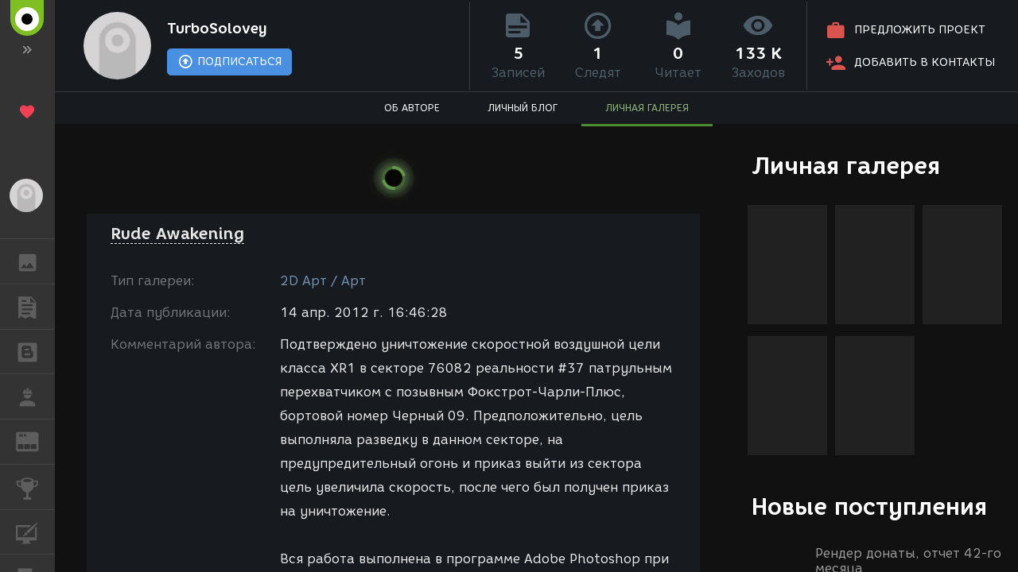

--- FILE ---
content_type: application/javascript
request_url: https://render.ru/f/js/redactor/redactor.js?v=10.2.6.6
body_size: 51240
content:
/*
	Redactor 10.2.6
	Updated: October 1, 2015

	http://imperavi.com/redactor/

	Copyright (c) 2009-2015, Imperavi LLC.
	License: http://imperavi.com/redactor/license/

	Usage: $('#content').redactor();
*/

(function($)
{

	'use strict';

	if (!Function.prototype.bind)
	{
		Function.prototype.bind = function(scope)
		{
			var fn = this;
			return function()
			{
				return fn.apply(scope);
			};
		};
	}

	var uuid = 0;

	// Plugin
	$.fn.redactor = function(options)
	{
		var val = [];
		var args = Array.prototype.slice.call(arguments, 1);

		if (typeof options === 'string')
		{
			this.each(function()
			{
				var instance = $.data(this, 'redactor');
				var func;

				if (options.search(/\./) != '-1')
				{
					func = options.split('.');
					if (typeof instance[func[0]] != 'undefined')
					{
						func = instance[func[0]][func[1]];
					}
				}
				else
				{
					func = instance[options];
				}

				if (typeof instance !== 'undefined' && $.isFunction(func))
				{
					var methodVal = func.apply(instance, args);
					if (methodVal !== undefined && methodVal !== instance)
					{
						val.push(methodVal);
					}
				}
				else
				{
					$.error('No such method "' + options + '" for Redactor');
				}
			});
		}
		else
		{
			this.each(function()
			{
				$.data(this, 'redactor', {});
				$.data(this, 'redactor', Redactor(this, options));
			});
		}

		if (val.length === 0) return this;
		else if (val.length === 1) return val[0];
		else return val;

	};

	// Initialization
	function Redactor(el, options)
	{
		return new Redactor.prototype.init(el, options);
	}

	// Functionality
	$.Redactor = Redactor;
	$.Redactor.VERSION = '10.2.5';
	$.Redactor.modules = ['alignment', 'autosave', 'block', 'buffer', 'build', 'button',
						  'caret', 'clean', 'code', 'core', 'dropdown', 'file', 'focus',
						  'image', 'indent', 'inline', 'insert', 'keydown', 'keyup',
						  'lang', 'line', 'link', 'linkify', 'list', 'modal', 'observe', 'paragraphize',
						  'paste', 'placeholder', 'progress', 'selection', 'shortcuts',
						  'tabifier', 'tidy',  'toolbar', 'upload', 'utils'];

	$.Redactor.opts = {

		// settings
		lang: 'en',
		direction: 'ltr', // ltr or rtl

		plugins: false, // array

		focus: false,
		focusEnd: false,

		placeholder: false,

		visual: true,
		tabindex: false,

		minHeight: false,
		maxHeight: false,

		linebreaks: false,
		replaceDivs: true,
		paragraphize: true,
		cleanStyleOnEnter: false,
		enterKey: true,

		cleanOnPaste: true,
		cleanSpaces: true,
		pastePlainText: false,

		autosave: false, // false or url
		autosaveName: false,
		autosaveInterval: 60, // seconds
		autosaveOnChange: false,
		autosaveFields: false,

		linkTooltip: true,
		linkProtocol: 'http',
		linkNofollow: false,
		linkSize: 50,

		imageEditable: true,
		imageLink: true,
		imagePosition: true,
		imageFloatMargin: '10px',
		imageResizable: true,

		imageUpload: null,
		imageUploadParam: 'file',

		uploadImageField: false,

		dragImageUpload: true,

		fileUpload: null,
		fileUploadParam: 'file',

		dragFileUpload: true,

		s3: false,

		convertLinks: true,
		convertUrlLinks: true,
		convertImageLinks: true,
		convertVideoLinks: true,

		preSpaces: 4, // or false
		tabAsSpaces: false, // true or number of spaces
		tabKey: true,

		scrollTarget: false,

		toolbar: true,
		toolbarFixed: true,
		toolbarFixedTarget: document,
		toolbarFixedTopOffset: 0, // pixels
		toolbarExternal: false, // ID selector
		toolbarOverflow: false,

		source: true,
		buttons: ['html', 'formatting', 'bold', 'italic', 'deleted', 'unorderedlist', 'orderedlist',
				  'outdent', 'indent', 'image', 'file', 'link', 'alignment', 'horizontalrule'], // + 'underline'

		buttonsHide: [],
		buttonsHideOnMobile: [],

		formatting: ['p', 'blockquote', 'pre', 'h1', 'h2', 'h3', 'h4', 'h5', 'h6'],
		formattingAdd: false,

		tabifier: true,

		deniedTags: ['script', 'style'],
		allowedTags: false, // or array

		paragraphizeBlocks: ['table', 'div', 'pre', 'form', 'ul', 'ol', 'h1', 'h2', 'h3', 'h4', 'h5', 'h6', 'dl', 'blockquote', 'figcaption',
							'address', 'section', 'header', 'footer', 'aside', 'article', 'object', 'style', 'script', 'iframe', 'select', 'input', 'textarea',
							'button', 'option', 'map', 'area', 'math', 'hr', 'fieldset', 'legend', 'hgroup', 'nav', 'figure', 'details', 'menu', 'summary', 'p'],

		removeComments: false,
		replaceTags: [
			['strike', 'del'],
			['b', 'strong']
		],
		replaceStyles: [
            ['font-weight:\\s?bold', "strong"],
            ['font-style:\\s?italic', "em"],
            ['text-decoration:\\s?underline', "u"],
            ['text-decoration:\\s?line-through', 'del']
        ],
        removeDataAttr: false,

		removeAttr: false, // or multi array
		allowedAttr: false, // or multi array

		removeWithoutAttr: ['span'], // or false
		removeEmpty: ['p'], // or false;

		activeButtons: ['deleted', 'italic', 'bold', 'underline', 'unorderedlist', 'orderedlist',
						'alignleft', 'aligncenter', 'alignright', 'justify'],
		activeButtonsStates: {
			b: 'bold',
			strong: 'bold',
			i: 'italic',
			em: 'italic',
			del: 'deleted',
			strike: 'deleted',
			ul: 'unorderedlist',
			ol: 'orderedlist',
			u: 'underline'
		},

		shortcuts: {
			'ctrl+shift+m, meta+shift+m': { func: 'inline.removeFormat' },
			'ctrl+b, meta+b': { func: 'inline.format', params: ['bold'] },
			'ctrl+i, meta+i': { func: 'inline.format', params: ['italic'] },
			'ctrl+h, meta+h': { func: 'inline.format', params: ['superscript'] },
			'ctrl+l, meta+l': { func: 'inline.format', params: ['subscript'] },
			'ctrl+k, meta+k': { func: 'link.show' },
			'ctrl+shift+7':   { func: 'list.toggle', params: ['orderedlist'] },
			'ctrl+shift+8':   { func: 'list.toggle', params: ['unorderedlist'] }
		},
		shortcutsAdd: false,

		// private
		buffer: [],
		rebuffer: [],
		emptyHtml: '<p>&#x200b;</p>',
		invisibleSpace: '&#x200b;',
		imageTypes: ['image/png', 'image/jpeg', 'image/gif'],
		indentValue: 20,
		verifiedTags: 		['a', 'img', 'b', 'strong', 'sub', 'sup', 'i', 'em', 'u', 'small', 'strike', 'del', 'cite', 'ul', 'ol', 'li'], // and for span tag special rule
		inlineTags: 		['strong', 'b', 'u', 'em', 'i', 'code', 'del', 'ins', 'samp', 'kbd', 'sup', 'sub', 'mark', 'var', 'cite', 'small'],
		alignmentTags: 		['P', 'H1', 'H2', 'H3', 'H4', 'H5', 'H6',  'DL', 'DT', 'DD', 'DIV', 'TD', 'BLOCKQUOTE', 'OUTPUT', 'FIGCAPTION', 'ADDRESS', 'SECTION', 'HEADER', 'FOOTER', 'ASIDE', 'ARTICLE'],
		blockLevelElements: ['PRE', 'UL', 'OL', 'LI'],
		highContrast: false,
		observe: {
			dropdowns: []
		},

		// lang
		langs: {
			en: {
				html: 'HTML',
				video: 'Insert Video',
				image: 'Insert Image',
				table: 'Table',
				link: 'Link',
				link_insert: 'Insert link',
				link_edit: 'Edit link',
				unlink: 'Unlink',
				formatting: 'Formatting',
				paragraph: 'Normal text',
				quote: 'Quote',
				code: 'Code',
				header1: 'Header 1',
				header2: 'Header 2',
				header3: 'Header 3',
				header4: 'Header 4',
				header5: 'Header 5',
				bold: 'Bold',
				italic: 'Italic',
				fontcolor: 'Font Color',
				backcolor: 'Back Color',
				unorderedlist: 'Unordered List',
				orderedlist: 'Ordered List',
				outdent: 'Outdent',
				indent: 'Indent',
				cancel: 'Cancel',
				insert: 'Insert',
				save: 'Save',
				_delete: 'Delete',
				insert_table: 'Insert Table',
				insert_row_above: 'Add Row Above',
				insert_row_below: 'Add Row Below',
				insert_column_left: 'Add Column Left',
				insert_column_right: 'Add Column Right',
				delete_column: 'Delete Column',
				delete_row: 'Delete Row',
				delete_table: 'Delete Table',
				rows: 'Rows',
				columns: 'Columns',
				add_head: 'Add Head',
				delete_head: 'Delete Head',
				title: 'Title',
				image_position: 'Position',
				none: 'None',
				left: 'Left',
				right: 'Right',
				center: 'Center',
				image_web_link: 'Image Web Link',
				text: 'Text',
				mailto: 'Email',
				web: 'URL',
				video_html_code: 'Video Embed Code or Youtube/Vimeo Link',
				file: 'Insert File',
				upload: 'Upload',
				download: 'Download',
				choose: 'Choose',
				or_choose: 'Or choose',
				drop_file_here: 'Drop file here',
				align_left: 'Align text to the left',
				align_center: 'Center text',
				align_right: 'Align text to the right',
				align_justify: 'Justify text',
				horizontalrule: 'Insert Horizontal Rule',
				deleted: 'Deleted',
				anchor: 'Anchor',
				link_new_tab: 'Open link in new tab',
				underline: 'Underline',
				alignment: 'Alignment',
				filename: 'Name (optional)',
				edit: 'Edit',
				upload_label: 'Drop file here or '
			}
		},

		linkify: {
			regexps: {
				youtube: /https?:\/\/(?:[0-9A-Z-]+\.)?(?:youtu\.be\/|youtube\.com\S*[^\w\-\s])([\w\-]{11})(?=[^\w\-]|$)(?![?=&+%\w.\-]*(?:['"][^<>]*>|<\/a>))[?=&+%\w.-]*/ig,
				vimeo: /https?:\/\/(www\.)?vimeo.com\/(\d+)($|\/)/,
				image: /((https?|www)[^\s]+\.)(jpe?g|png|gif)(\?[^\s-]+)?/ig,
				url: /(https?:\/\/(?:www\.|(?!www))[^\s\.]+\.[^\s]{2,}|www\.[^\s]+\.[^\s]{2,})/ig,
			}
		},

		codemirror: false
	};

	// Functionality
	Redactor.fn = $.Redactor.prototype = {

		keyCode: {
			BACKSPACE: 8,
			DELETE: 46,
			UP: 38,
			DOWN: 40,
			ENTER: 13,
			SPACE: 32,
			ESC: 27,
			TAB: 9,
			CTRL: 17,
			META: 91,
			SHIFT: 16,
			ALT: 18,
			RIGHT: 39,
			LEFT: 37,
			LEFT_WIN: 91
		},

		// Initialization
		init: function(el, options)
		{
			this.$element = $(el);
			this.uuid = uuid++;

			// if paste event detected = true
			this.rtePaste = false;
			this.$pasteBox = false;

			this.loadOptions(options);
			this.loadModules();

			// formatting storage
			this.formatting = {};

			// block level tags
			$.merge(this.opts.blockLevelElements, this.opts.alignmentTags);
			this.reIsBlock = new RegExp('^(' + this.opts.blockLevelElements.join('|' ) + ')$', 'i');

			// setup allowed and denied tags
			this.tidy.setupAllowed();

			// setup denied tags
			if (this.opts.deniedTags !== false)
			{
				var tags = ['html', 'head', 'link', 'body', 'meta', 'applet'];
				for (var i = 0; i < tags.length; i++)
				{
					this.opts.deniedTags.push(tags[i]);
				}
			}

			// load lang
			this.lang.load();

			// extend shortcuts
			$.extend(this.opts.shortcuts, this.opts.shortcutsAdd);

			// start callback
			this.core.setCallback('start');

			// build
			this.start = true;
			this.build.run();
		},

		loadOptions: function(options)
		{
			this.opts = $.extend(
				{},
				$.extend(true, {}, $.Redactor.opts),
				this.$element.data(),
				options
			);
		},
		getModuleMethods: function(object)
		{
			return Object.getOwnPropertyNames(object).filter(function(property)
			{
				return typeof object[property] == 'function';
			});
		},
		loadModules: function()
		{
			var len = $.Redactor.modules.length;
			for (var i = 0; i < len; i++)
			{
				this.bindModuleMethods($.Redactor.modules[i]);
			}
		},
		bindModuleMethods: function(module)
		{
			if (typeof this[module] == 'undefined') return;

			// init module
			this[module] = this[module]();

			var methods = this.getModuleMethods(this[module]);
			var len = methods.length;

			// bind methods
			for (var z = 0; z < len; z++)
			{
				this[module][methods[z]] = this[module][methods[z]].bind(this);
			}
		},
		alignment: function()
		{
			return {
				left: function()
				{
					this.alignment.set('');
				},
				right: function()
				{
					this.alignment.set('right');
				},
				center: function()
				{
					this.alignment.set('center');
				},
				justify: function()
				{
					this.alignment.set('justify');
				},
				set: function(type)
				{
					// focus
					if (!this.utils.browser('msie') && !this.opts.linebreaks)
					{
						this.$editor.focus();
					}

					// get blocks
					this.alignment.blocks = this.selection.getBlocks();
					this.alignment.type = type;

					this.buffer.set();
					this.selection.save();

					// set alignment
					if (this.alignment.isLinebreaksOrNoBlocks())
					{
						this.alignment.setText();
					}
					else
					{
						this.alignment.setBlocks();
					}

					// sync
					this.selection.restore();
					this.code.sync();
				},
				setText: function()
				{
					var wrapper = this.selection.wrap('div');
					$(wrapper).attr('data-tagblock', 'redactor').css('text-align', this.alignment.type);
				},
				setBlocks: function()
				{
					$.each(this.alignment.blocks, $.proxy(function(i, el)
					{
						var $el = this.utils.getAlignmentElement(el);
						if (!$el) return;

						if (this.alignment.isNeedReplaceElement($el))
						{
							this.alignment.replaceElement($el);
						}
						else
						{
							this.alignment.alignElement($el);
						}

					}, this));
				},
				isLinebreaksOrNoBlocks: function()
				{
					return (this.opts.linebreaks && this.alignment.blocks[0] === false);
				},
				isNeedReplaceElement: function($el)
				{
					return (this.alignment.type === '' && typeof($el.data('tagblock')) !== 'undefined');
				},
				replaceElement: function($el)
				{
					$el.replaceWith($el.html());
				},
				alignElement: function($el)
				{
					$el.css('text-align', this.alignment.type);
					this.utils.removeEmptyAttr($el, 'style');
				}
			};
		},
		autosave: function()
		{
			return {
				html: false,
				enable: function()
				{
					if (!this.opts.autosave) return;

					this.autosave.name = (this.opts.autosaveName) ? this.opts.autosaveName : this.$textarea.attr('name');

					if (this.opts.autosaveOnChange) return;
					this.autosaveInterval = setInterval(this.autosave.load, this.opts.autosaveInterval * 1000);
				},
				onChange: function()
				{
					if (!this.opts.autosaveOnChange) return;
					this.autosave.load();
				},
				load: function()
				{
					if (!this.opts.autosave) return;

					this.autosave.source = this.code.get();

					if (this.autosave.html === this.autosave.source) return;

					// data
					var data = {};
					data['name'] = this.autosave.name;
					data[this.autosave.name] = this.autosave.source;
					data = this.autosave.getHiddenFields(data);

					// ajax
					var jsxhr = $.ajax({
						url: this.opts.autosave,
						type: 'post',
						data: data
					});

					jsxhr.done(this.autosave.success);
				},
				getHiddenFields: function(data)
				{
					if (this.opts.autosaveFields === false || typeof this.opts.autosaveFields !== 'object')
					{
						return data;
					}

					$.each(this.opts.autosaveFields, $.proxy(function(k, v)
					{
						if (v !== null && v.toString().indexOf('#') === 0) v = $(v).val();
						data[k] = v;

					}, this));

					return data;

				},
				success: function(data)
				{
					var json;
					try
					{
						json = $.parseJSON(data);
					}
					catch(e)
					{
						//data has already been parsed
						json = data;
					}

					var callbackName = (typeof json.error == 'undefined') ? 'autosave' :  'autosaveError';

					this.core.setCallback(callbackName, this.autosave.name, json);
					this.autosave.html = this.autosave.source;
				},
				disable: function()
				{
					clearInterval(this.autosaveInterval);
				}
			};
		},
		block: function()
		{
			return {
				formatting: function(name)
				{
					this.block.clearStyle = false;
					var type, value;

					if (typeof this.formatting[name].data != 'undefined') type = 'data';
					else if (typeof this.formatting[name].attr != 'undefined') type = 'attr';
					else if (typeof this.formatting[name]['class'] != 'undefined') type = 'class';

					if (typeof this.formatting[name].clear != 'undefined')
					{
						this.block.clearStyle = true;
					}

					if (type) value = this.formatting[name][type];

					this.block.format(this.formatting[name].tag, type, value);

				},
				format: function(tag, type, value)
				{
					if (tag == 'quote') tag = 'blockquote';

					var formatTags = ['p', 'pre', 'blockquote', 'h1', 'h2', 'h3', 'h4', 'h5', 'h6'];
					if ($.inArray(tag, formatTags) == -1) return;

					this.block.isRemoveInline = (tag == 'pre' || tag.search(/h[1-6]/i) != -1);

					// focus
					if (!this.utils.browser('msie')) this.$editor.focus();

					var html = $.trim(this.$editor.html());
					this.block.isEmpty = this.utils.isEmpty(html);

					// FF focus
					if (this.utils.browser('mozilla') && !this.focus.isFocused())
					{
						if (this.block.isEmpty)
						{
							var $first;
							if (!this.opts.linebreaks)
							{
								$first = this.$editor.children().first();
								this.caret.setEnd($first);
							}
						}
					}

					this.block.blocks = this.selection.getBlocks();

					this.block.blocksSize = this.block.blocks.length;
					this.block.type = type;
					this.block.value = value;

					this.buffer.set();
					this.selection.save();

					this.block.set(tag);

					this.selection.restore();
					this.code.sync();
					this.observe.load();

				},
				set: function(tag)
				{

					this.selection.get();
					this.block.containerTag = this.range.commonAncestorContainer.tagName;

					if (this.range.collapsed)
					{
						this.block.setCollapsed(tag);
					}
					else
					{
						this.block.setMultiple(tag);
					}
				},
				setCollapsed: function(tag)
				{
					if (this.opts.linebreaks && this.block.isEmpty && tag != 'p')
					{
						var node = document.createElement(tag);
						this.$editor.html(node);
						this.caret.setEnd(node);

						return;
					}

					var block = this.block.blocks[0];
					if (block === false) return;

					if (block.tagName == 'LI')
					{
						if (tag != 'blockquote') return;

						this.block.formatListToBlockquote();
						return;
					}

					var isContainerTable = (this.block.containerTag  == 'TD' || this.block.containerTag  == 'TH');
					if (isContainerTable && !this.opts.linebreaks)
					{
						document.execCommand('formatblock', false, '<' + tag + '>');

						block = this.selection.getBlock();
						this.block.toggle($(block));

					}
					else if (block.tagName.toLowerCase() != tag)
					{
						if (this.opts.linebreaks && tag == 'p')
						{
							$(block).append('<br>');
							this.utils.replaceWithContents(block);
						}
						else
						{
							var $formatted = this.utils.replaceToTag(block, tag);

							this.block.toggle($formatted);

							if (tag != 'p' && tag != 'blockquote') $formatted.find('img').remove();
							if (this.block.isRemoveInline) this.utils.removeInlineTags($formatted);
							if (tag == 'p' || this.block.headTag) $formatted.find('p').contents().unwrap();

							this.block.formatTableWrapping($formatted);
						}
					}
					else if (tag == 'blockquote' && block.tagName.toLowerCase() == tag)
					{
						// blockquote off
						if (this.opts.linebreaks)
						{
							$(block).append('<br>');
							this.utils.replaceWithContents(block);
						}
						else
						{
							var $el = this.utils.replaceToTag(block, 'p');
							this.block.toggle($el);
						}
					}
					else if (block.tagName.toLowerCase() == tag)
					{
						this.block.toggle($(block));
					}


					if (typeof this.block.type == 'undefined' && typeof this.block.value == 'undefined')
					{
						$(block).removeAttr('class').removeAttr('style');
					}
				},
				setMultiple: function(tag)
				{
					var block = this.block.blocks[0];

					var isContainerTable = (this.block.containerTag  == 'TD' || this.block.containerTag  == 'TH');

					if (block !== false && this.block.blocksSize === 1)
					{
						if (block.tagName.toLowerCase() == tag &&  tag == 'blockquote')
						{
							// blockquote off
							if (this.opts.linebreaks)
							{
								$(block).append('<br>');
								this.utils.replaceWithContents(block);
							}
							else
							{
								var $el = this.utils.replaceToTag(block, 'p');
								this.block.toggle($el);
							}
						}
						else if (block.tagName == 'LI')
						{
							if (tag != 'blockquote') return;

							this.block.formatListToBlockquote();
						}
						else if (this.block.containerTag == 'BLOCKQUOTE')
						{
							this.block.formatBlockquote(tag);
						}
						else if (this.opts.linebreaks && ((isContainerTable) || (this.range.commonAncestorContainer != block)))
						{
							this.block.formatWrap(tag);
						}
						else
						{
							if (this.opts.linebreaks && tag == 'p')
							{
								$(block).prepend('<br>').append('<br>');
								this.utils.replaceWithContents(block);
							}
							else if (block.tagName === 'TD')
							{
								this.block.formatWrap(tag);
							}
							else
							{
								var $formatted = this.utils.replaceToTag(block, tag);

								this.block.toggle($formatted);

								if (this.block.isRemoveInline) this.utils.removeInlineTags($formatted);
								if (tag == 'p' || this.block.headTag) $formatted.find('p').contents().unwrap();
							}
						}
					}
					else
					{
						if (this.opts.linebreaks || tag != 'p')
						{
							if (tag == 'blockquote')
							{
								var count = 0;
								for (var i = 0; i < this.block.blocksSize; i++)
								{
									if (this.block.blocks[i].tagName == 'BLOCKQUOTE') count++;
								}

								// only blockquote selected
								if (count == this.block.blocksSize)
								{
									$.each(this.block.blocks, $.proxy(function(i,s)
									{
										var $formatted = false;
										if (this.opts.linebreaks)
										{
											$(s).prepend('<br>').append('<br>');
											$formatted = this.utils.replaceWithContents(s);
										}
										else
										{
											$formatted = this.utils.replaceToTag(s, 'p');
										}

										if ($formatted && typeof this.block.type == 'undefined' && typeof this.block.value == 'undefined')
										{
											$formatted.removeAttr('class').removeAttr('style');
										}

									}, this));

									return;
								}

							}

							this.block.formatWrap(tag);
						}
						else
						{
							var classSize = 0;
							var toggleType = false;
							if (this.block.type == 'class')
							{
								toggleType = 'toggle';
								classSize = $(this.block.blocks).filter('.' + this.block.value).length;

								if (this.block.blocksSize == classSize) toggleType = 'toggle';
								else if (this.block.blocksSize > classSize) toggleType = 'set';
								else if (classSize === 0) toggleType = 'set';

							}

							var exceptTags = ['ul', 'ol', 'li', 'td', 'th', 'dl', 'dt', 'dd'];
							$.each(this.block.blocks, $.proxy(function(i,s)
							{
								if ($.inArray(s.tagName.toLowerCase(), exceptTags) != -1) return;

								var $formatted = this.utils.replaceToTag(s, tag);

								if (toggleType)
								{
									if (toggleType == 'toggle') this.block.toggle($formatted);
									else if (toggleType == 'remove') this.block.remove($formatted);
									else if (toggleType == 'set') this.block.setForce($formatted);
								}
								else this.block.toggle($formatted);

								if (tag != 'p' && tag != 'blockquote') $formatted.find('img').remove();
								if (this.block.isRemoveInline) this.utils.removeInlineTags($formatted);
								if (tag == 'p' || this.block.headTag) $formatted.find('p').contents().unwrap();

								if (typeof this.block.type == 'undefined' && typeof this.block.value == 'undefined')
								{
									$formatted.removeAttr('class').removeAttr('style');
								}


							}, this));
						}
					}
				},
				setForce: function($el)
				{
					// remove style and class if the specified setting
					if (this.block.clearStyle)
					{
						$el.removeAttr('class').removeAttr('style');
					}

					if (this.block.type == 'class')
					{
						$el.addClass(this.block.value);
						return;
					}
					else if (this.block.type == 'attr' || this.block.type == 'data')
					{
						$el.attr(this.block.value.name, this.block.value.value);
						return;
					}
				},
				toggle: function($el)
				{
					// remove style and class if the specified setting
					if (this.block.clearStyle)
					{
						$el.removeAttr('class').removeAttr('style');
					}

					if (this.block.type == 'class')
					{
						$el.toggleClass(this.block.value);
						return;
					}
					else if (this.block.type == 'attr' || this.block.type == 'data')
					{
						if ($el.attr(this.block.value.name) == this.block.value.value)
						{
							$el.removeAttr(this.block.value.name);
						}
						else
						{
							$el.attr(this.block.value.name, this.block.value.value);
						}

						return;
					}
					else
					{
						$el.removeAttr('style class');
						return;
					}
				},
				remove: function($el)
				{
					$el.removeClass(this.block.value);
				},
				formatListToBlockquote: function()
				{
					var block = $(this.block.blocks[0]).closest('ul, ol', this.$editor[0]);

					$(block).find('ul, ol').contents().unwrap();
					$(block).find('li').append($('<br>')).contents().unwrap();

					var $el = this.utils.replaceToTag(block, 'blockquote');
					this.block.toggle($el);
				},
				formatBlockquote: function(tag)
				{
					document.execCommand('outdent');
					document.execCommand('formatblock', false, tag);

					this.clean.clearUnverified();
					this.$editor.find('p:empty').remove();

					var formatted = this.selection.getBlock();

					if (tag != 'p')
					{
						$(formatted).find('img').remove();
					}

					if (!this.opts.linebreaks)
					{
						this.block.toggle($(formatted));
					}

					this.$editor.find('ul, ol, tr, blockquote, p').each($.proxy(this.utils.removeEmpty, this));

					if (this.opts.linebreaks && tag == 'p')
					{
						this.utils.replaceWithContents(formatted);
					}

				},
				formatWrap: function(tag)
				{
					if (this.block.containerTag == 'UL' || this.block.containerTag == 'OL')
					{
						if (tag == 'blockquote')
						{
							this.block.formatListToBlockquote();
						}
						else
						{
							return;
						}
					}

					var formatted = this.selection.wrap(tag);
					if (formatted === false) return;

					var $formatted = $(formatted);

					this.block.formatTableWrapping($formatted);

					var $elements = $formatted.find(this.opts.blockLevelElements.join(',') + ', td, table, thead, tbody, tfoot, th, tr');

					$elements.contents().unwrap();

					if (tag != 'p' && tag != 'blockquote') $formatted.find('img').remove();

					$.each(this.block.blocks, $.proxy(this.utils.removeEmpty, this));

					$formatted.append(this.selection.getMarker(2));

					if (!this.opts.linebreaks)
					{
						this.block.toggle($formatted);
					}

					this.$editor.find('ul, ol, tr, blockquote, p').each($.proxy(this.utils.removeEmpty, this));
					$formatted.find('blockquote:empty').remove();

					if (this.block.isRemoveInline)
					{
						this.utils.removeInlineTags($formatted);
					}

					if (this.opts.linebreaks && tag == 'p')
					{
						this.utils.replaceWithContents($formatted);
					}

					if (this.opts.linebreaks)
					{
						var $next = $formatted.next().next();
						if ($next.length != 0 && $next[0].tagName === 'BR')
						{
							$next.remove();
						}
					}



				},
				formatTableWrapping: function($formatted)
				{
					if ($formatted.closest('table', this.$editor[0]).length === 0) return;

					if ($formatted.closest('tr', this.$editor[0]).length === 0) $formatted.wrap('<tr>');
					if ($formatted.closest('td', this.$editor[0]).length === 0 && $formatted.closest('th').length === 0)
					{
						$formatted.wrap('<td>');
					}
				},
				removeData: function(name, value)
				{
					var blocks = this.selection.getBlocks();
					$(blocks).removeAttr('data-' + name);

					this.code.sync();
				},
				setData: function(name, value)
				{
					var blocks = this.selection.getBlocks();
					$(blocks).attr('data-' + name, value);

					this.code.sync();
				},
				toggleData: function(name, value)
				{
					var blocks = this.selection.getBlocks();
					$.each(blocks, function()
					{
						if ($(this).attr('data-' + name))
						{
							$(this).removeAttr('data-' + name);
						}
						else
						{
							$(this).attr('data-' + name, value);
						}
					});
				},
				removeAttr: function(attr, value)
				{
					var blocks = this.selection.getBlocks();
					$(blocks).removeAttr(attr);

					this.code.sync();
				},
				setAttr: function(attr, value)
				{
					var blocks = this.selection.getBlocks();
					$(blocks).attr(attr, value);

					this.code.sync();
				},
				toggleAttr: function(attr, value)
				{
					var blocks = this.selection.getBlocks();
					$.each(blocks, function()
					{
						if ($(this).attr(name))
						{
							$(this).removeAttr(name);
						}
						else
						{
							$(this).attr(name, value);
						}
					});
				},
				removeClass: function(className)
				{
					var blocks = this.selection.getBlocks();
					$(blocks).removeClass(className);

					this.utils.removeEmptyAttr(blocks, 'class');

					this.code.sync();
				},
				setClass: function(className)
				{
					var blocks = this.selection.getBlocks();
					$(blocks).addClass(className);

					this.code.sync();
				},
				toggleClass: function(className)
				{
					var blocks = this.selection.getBlocks();
					$(blocks).toggleClass(className);

					this.code.sync();
				}
			};
		},
		buffer: function()
		{
			return {
				set: function(type)
				{
					if (typeof type == 'undefined' || type == 'undo')
					{
						this.buffer.setUndo();
					}
					else
					{
						this.buffer.setRedo();
					}
				},
				setUndo: function()
				{
					this.selection.save();
					this.opts.buffer.push(this.$editor.html());
					this.selection.restore();
				},
				setRedo: function()
				{
					this.selection.save();
					this.opts.rebuffer.push(this.$editor.html());
					this.selection.restore();
				},
				getUndo: function()
				{
					this.$editor.html(this.opts.buffer.pop());
				},
				getRedo: function()
				{
					this.$editor.html(this.opts.rebuffer.pop());
				},
				add: function()
				{
					this.opts.buffer.push(this.$editor.html());
				},
				undo: function()
				{
					if (this.opts.buffer.length === 0) return;

					this.buffer.set('redo');
					this.buffer.getUndo();

					this.selection.restore();

					setTimeout($.proxy(this.observe.load, this), 50);
				},
				redo: function()
				{
					if (this.opts.rebuffer.length === 0) return;

					this.buffer.set('undo');
					this.buffer.getRedo();

					this.selection.restore();

					setTimeout($.proxy(this.observe.load, this), 50);
				}
			};
		},
		build: function()
		{
			return {
				focused: false,
				blured: true,
				run: function()
				{
					this.build.createContainerBox();
					this.build.loadContent();
					this.build.loadEditor();
					this.build.enableEditor();
					this.build.setCodeAndCall();
				},
				isTextarea: function()
				{
					return (this.$element[0].tagName === 'TEXTAREA');
				},
				createContainerBox: function()
				{
					this.$box = $('<div class="redactor-box" role="application" />');
				},
				createTextarea: function()
				{
					this.$textarea = $('<textarea />').attr('name', this.build.getTextareaName());
				},
				getTextareaName: function()
				{
					return ((typeof(name) == 'undefined')) ? 'content-' + this.uuid : this.$element.attr('id');
				},
				loadContent: function()
				{
					var func = (this.build.isTextarea()) ? 'val' : 'html';
					this.content = $.trim(this.$element[func]());
				},
				enableEditor: function()
				{
					this.$editor.attr({ 'contenteditable': true, 'dir': this.opts.direction });
				},
				loadEditor: function()
				{
					var func = (this.build.isTextarea()) ? 'fromTextarea' : 'fromElement';
					this.build[func]();
				},
				fromTextarea: function()
				{
					this.$editor = $('<div />');
					this.$textarea = this.$element;
					this.$box.insertAfter(this.$element).append(this.$editor).append(this.$element);
					this.$editor.addClass('redactor-editor');

					this.$element.hide();
				},
				fromElement: function()
				{
					this.$editor = this.$element;
					this.build.createTextarea();
					this.$box.insertAfter(this.$editor).append(this.$editor).append(this.$textarea);
					this.$editor.addClass('redactor-editor');

					this.$textarea.hide();
				},
				setCodeAndCall: function()
				{
					// set code
					this.code.set(this.content);

					this.build.setOptions();
					this.build.callEditor();

					// code mode
					if (this.opts.visual) return;
					setTimeout($.proxy(this.code.showCode, this), 200);
				},
				callEditor: function()
				{
					this.build.disableMozillaEditing();
					this.build.disableIeLinks();
					this.build.setEvents();
					this.build.setHelpers();

					// load toolbar
					if (this.opts.toolbar)
					{
						this.opts.toolbar = this.toolbar.init();
						this.toolbar.build();
					}

					// modal templates init
					this.modal.loadTemplates();

					// plugins
					this.build.plugins();

					// observers
					setTimeout($.proxy(this.observe.load, this), 4);

					// init callback
					this.core.setCallback('init');
				},
				setOptions: function()
				{
					// textarea direction
					$(this.$textarea).attr('dir', this.opts.direction);

					if (this.opts.linebreaks) this.$editor.addClass('redactor-linebreaks');

					if (this.opts.tabindex) this.$editor.attr('tabindex', this.opts.tabindex);

					if (this.opts.minHeight) this.$editor.css('minHeight', this.opts.minHeight);
					if (this.opts.maxHeight) this.$editor.css('maxHeight', this.opts.maxHeight);

				},
				setEventDropUpload: function(e)
				{
					e.preventDefault();

					if (!this.opts.dragImageUpload || !this.opts.dragFileUpload) return;

					var files = e.dataTransfer.files;
					this.upload.directUpload(files[0], e);
				},
				setEventDrop: function(e)
				{
					this.code.sync();
					setTimeout(this.clean.clearUnverified, 1);
					this.core.setCallback('drop', e);
				},
				setEvents: function()
				{
					// drop
					this.$editor.on('dragover.redactor dragenter.redactor', function(e)
					{
						e.preventDefault();
						e.stopPropagation();
				    });

					this.$editor.on('drop.redactor', $.proxy(function(e)
					{
						e = e.originalEvent || e;

						if (window.FormData === undefined || !e.dataTransfer) return true;

						if (e.dataTransfer.files.length === 0)
						{
							return this.build.setEventDrop(e);
						}
						else
						{
							this.build.setEventDropUpload(e);
						}

						setTimeout(this.clean.clearUnverified, 1);
						this.core.setCallback('drop', e);

					}, this));


					// click
					this.$editor.on('click.redactor', $.proxy(function(e)
					{
						var event = this.core.getEvent();
						var type = (event == 'click' || event == 'arrow') ? false : 'click';

						this.core.addEvent(type);
						this.utils.disableSelectAll();
						this.core.setCallback('click', e);

					}, this));

					// paste
					this.$editor.on('paste.redactor', $.proxy(this.paste.init, this));

					// cut
					this.$editor.on('cut.redactor', $.proxy(this.code.sync, this));

					// keydown
					this.$editor.on('keydown.redactor', $.proxy(this.keydown.init, this));

					// keyup
					this.$editor.on('keyup.redactor', $.proxy(this.keyup.init, this));

					// textarea keydown
					if ($.isFunction(this.opts.codeKeydownCallback))
					{
						this.$textarea.on('keydown.redactor-textarea', $.proxy(this.opts.codeKeydownCallback, this));
					}

					// textarea keyup
					if ($.isFunction(this.opts.codeKeyupCallback))
					{
						this.$textarea.on('keyup.redactor-textarea', $.proxy(this.opts.codeKeyupCallback, this));
					}

					// focus
					this.$editor.on('focus.redactor', $.proxy(function(e)
					{
						if ($.isFunction(this.opts.focusCallback))
						{
							this.core.setCallback('focus', e);
						}

						this.build.focused = true;
						this.build.blured = false;

						if (this.selection.getCurrent() === false)
						{
							this.selection.get();
							this.range.setStart(this.$editor[0], 0);
							this.range.setEnd(this.$editor[0], 0);
							this.selection.addRange();
						}


					}, this));


					// blur
					$(document).on('mousedown.redactor-blur.' + this.uuid, $.proxy(function(e)
					{
						if (this.start) return;
						if (this.rtePaste) return;

						if ($(e.target).closest('.redactor-editor, .redactor-toolbar, .redactor-dropdown').length !== 0)
						{
							return;
						}

						this.utils.disableSelectAll();
						if (!this.build.blured && $.isFunction(this.opts.blurCallback))
						{
							this.core.setCallback('blur', e);
						}

						this.build.focused = false;
						this.build.blured = true;

					}, this));

				},
				setHelpers: function()
				{
					// linkify
					if (this.linkify.isEnabled())
					{
						this.linkify.format();
					}

					// placeholder
					this.placeholder.enable();

					// focus
					if (this.opts.focus) setTimeout(this.focus.setStart, 100);
					if (this.opts.focusEnd) setTimeout(this.focus.setEnd, 100);

				},
				plugins: function()
				{
					if (!this.opts.plugins) return;

					$.each(this.opts.plugins, $.proxy(function(i, s)
					{
						var func = (typeof RedactorPlugins !== 'undefined' && typeof RedactorPlugins[s] !== 'undefined') ? RedactorPlugins : Redactor.fn;

						if (!$.isFunction(func[s]))
						{
							return;
						}

						this[s] = func[s]();

						// get methods
						var methods = this.getModuleMethods(this[s]);
						var len = methods.length;

						// bind methods
						for (var z = 0; z < len; z++)
						{
							this[s][methods[z]] = this[s][methods[z]].bind(this);
						}

						if ($.isFunction(this[s].init))
						{
							this[s].init();
						}


					}, this));

				},
				disableMozillaEditing: function()
				{
					if (!this.utils.browser('mozilla')) return;

					// FF fix
					try {
						document.execCommand('enableObjectResizing', false, false);
						document.execCommand('enableInlineTableEditing', false, false);
					} catch (e) {}
				},
				disableIeLinks: function()
				{
					if (!this.utils.browser('msie')) return;

					// IE prevent converting links
					document.execCommand("AutoUrlDetect", false, false);
				}
			};
		},
		button: function()
		{
			return {
				build: function(btnName, btnObject)
				{
					var $button = $('<a href="#" class="re-icon re-' + btnName + '" rel="' + btnName + '" />').attr({'role': 'button', 'aria-label': btnObject.title, 'tabindex': '-1'});

					// click
					if (btnObject.func || btnObject.command || btnObject.dropdown)
					{
						this.button.setEvent($button, btnName, btnObject);
					}

					// dropdown
					if (btnObject.dropdown)
					{
						$button.addClass('redactor-toolbar-link-dropdown').attr('aria-haspopup', true);

						var $dropdown = $('<div class="redactor-dropdown redactor-dropdown-' + this.uuid + ' redactor-dropdown-box-' + btnName + '" style="display: none;">');
						$button.data('dropdown', $dropdown);
						this.dropdown.build(btnName, $dropdown, btnObject.dropdown);
					}

					// tooltip
					if (this.utils.isDesktop())
					{
						this.button.createTooltip($button, btnName, btnObject.title);
					}

					return $button;
				},
				setEvent: function($button, btnName, btnObject)
				{
					$button.on('touchstart click', $.proxy(function(e)
					{
						if ($button.hasClass('redactor-button-disabled')) return false;

						var type = 'func';
						var callback = btnObject.func;

						if (btnObject.command)
						{
							type = 'command';
							callback = btnObject.command;
						}
						else if (btnObject.dropdown)
						{
							type = 'dropdown';
							callback = false;
						}

						this.button.onClick(e, btnName, type, callback);

					}, this));
				},
				createTooltip: function($button, name, title)
				{
					var $tooltip = $('<span>').addClass('redactor-toolbar-tooltip redactor-toolbar-tooltip-' + this.uuid + ' redactor-toolbar-tooltip-' + name).hide().html(title);
					$tooltip.appendTo('body');

					$button.on('mouseover', function()
					{
						if ($(this).hasClass('redactor-button-disabled'))
						{
							return;
						}

						var pos = $button.offset();

						$tooltip.css({
							top: (pos.top + $button.innerHeight()) + 'px',
							left: (pos.left + $button.innerWidth()/2 - $tooltip.innerWidth()/2) + 'px'
						});
						$tooltip.show();

					});

					$button.on('mouseout', function()
					{
						$tooltip.hide();
					});

				},
				onClick: function(e, btnName, type, callback)
				{
					this.button.caretOffset = this.caret.getOffset();

					e.preventDefault();

					$(document).find('.redactor-toolbar-tooltip').hide();

					if (this.utils.browser('msie')) e.returnValue = false;

					if (type == 'command') this.inline.format(callback);
					else if (type == 'dropdown') this.dropdown.show(e, btnName);
					else this.button.onClickCallback(e, callback, btnName);
				},
				onClickCallback: function(e, callback, btnName)
				{
					var func;

					if ($.isFunction(callback)) callback.call(this, btnName);
					else if (callback.search(/\./) != '-1')
					{
						func = callback.split('.');
						if (typeof this[func[0]] == 'undefined') return;

						this[func[0]][func[1]](btnName);
					}
					else this[callback](btnName);

					this.observe.buttons(e, btnName);
				},
				get: function(key)
				{
					return this.$toolbar.find('a.re-' + key);
				},
				setActive: function(key)
				{
					this.button.get(key).addClass('redactor-act');
				},
				setInactive: function(key)
				{
					this.button.get(key).removeClass('redactor-act');
				},
				setInactiveAll: function(key)
				{
					if (typeof key === 'undefined')
					{
						this.$toolbar.find('a.re-icon').removeClass('redactor-act');
					}
					else
					{
						this.$toolbar.find('a.re-icon').not('.re-' + key).removeClass('redactor-act');
					}
				},
				setActiveInVisual: function()
				{
					this.$toolbar.find('a.re-icon').not('a.re-html, a.re-fullscreen').removeClass('redactor-button-disabled');
				},
				setInactiveInCode: function()
				{
					this.$toolbar.find('a.re-icon').not('a.re-html, a.re-fullscreen').addClass('redactor-button-disabled');
				},
				changeIcon: function(key, classname)
				{
					this.button.get(key).addClass('re-' + classname);
				},
				removeIcon: function(key, classname)
				{
					this.button.get(key).removeClass('re-' + classname);
				},
				setAwesome: function(key, name)
				{
					var $button = this.button.get(key);
					$button.removeClass('redactor-btn-image').addClass('fa-redactor-btn');
					$button.html('<i class="fa ' + name + '"></i>');
				},
				addCallback: function($btn, callback)
				{
					if ($btn == "buffer") return;

					var type = (callback == 'dropdown') ? 'dropdown' : 'func';
					var key = $btn.attr('rel');
					$btn.on('touchstart click', $.proxy(function(e)
					{
						if ($btn.hasClass('redactor-button-disabled')) return false;
						this.button.onClick(e, key, type, callback);

					}, this));
				},
				addDropdown: function($btn, dropdown)
				{
					$btn.addClass('redactor-toolbar-link-dropdown').attr('aria-haspopup', true);

					var key = $btn.attr('rel');
					this.button.addCallback($btn, 'dropdown');

					var $dropdown = $('<div class="redactor-dropdown redactor-dropdown-' + this.uuid + ' redactor-dropdown-box-' + key + '" style="display: none;">');
					$btn.data('dropdown', $dropdown);

					// build dropdown
					if (dropdown) this.dropdown.build(key, $dropdown, dropdown);

					return $dropdown;
				},
				add: function(key, title)
				{
					if (!this.opts.toolbar) return;

					if (this.button.isMobileUndoRedo(key)) return "buffer";

					var btn = this.button.build(key, { title: title });
					btn.addClass('redactor-btn-image');

					this.$toolbar.append($('<li>').append(btn));

					return btn;
				},
				addFirst: function(key, title)
				{
					if (!this.opts.toolbar) return;

					if (this.button.isMobileUndoRedo(key)) return "buffer";

					var btn = this.button.build(key, { title: title });
					btn.addClass('redactor-btn-image');
					this.$toolbar.prepend($('<li>').append(btn));

					return btn;
				},
				addAfter: function(afterkey, key, title)
				{
					if (!this.opts.toolbar) return;

					if (this.button.isMobileUndoRedo(key)) return "buffer";

					var btn = this.button.build(key, { title: title });
					btn.addClass('redactor-btn-image');
					var $btn = this.button.get(afterkey);

					if ($btn.length !== 0) $btn.parent().after($('<li>').append(btn));
					else this.$toolbar.append($('<li>').append(btn));

					return btn;
				},
				addBefore: function(beforekey, key, title)
				{
					if (!this.opts.toolbar) return;

					if (this.button.isMobileUndoRedo(key)) return "buffer";

					var btn = this.button.build(key, { title: title });
					btn.addClass('redactor-btn-image');
					var $btn = this.button.get(beforekey);

					if ($btn.length !== 0) $btn.parent().before($('<li>').append(btn));
					else this.$toolbar.append($('<li>').append(btn));

					return btn;
				},
				remove: function(key)
				{
					this.button.get(key).remove();
				},
				isMobileUndoRedo: function(key)
				{
					return (key == "undo" || key == "redo") && !this.utils.isDesktop();
				}
			};
		},
		caret: function()
		{
			return {
				setStart: function(node)
				{
					// inline tag
					if (!this.utils.isBlock(node))
					{
						var space = this.utils.createSpaceElement();

						$(node).prepend(space);
						this.caret.setEnd(space);
					}
					else
					{
						this.caret.set(node, 0, node, 0);
					}
				},
				setEnd: function(node)
				{
					node = node[0] || node;
					if (node.lastChild.nodeType == 1)
					{
						return this.caret.setAfter(node.lastChild);
					}

					this.caret.set(node, 1, node, 1);

				},
				set: function(orgn, orgo, focn, foco)
				{
					// focus
					// disabled in 10.0.7
					// if (!this.utils.browser('msie')) this.$editor.focus();

					orgn = orgn[0] || orgn;
					focn = focn[0] || focn;

					if (this.utils.isBlockTag(orgn.tagName) && orgn.innerHTML === '')
					{
						orgn.innerHTML = this.opts.invisibleSpace;
					}

					if (orgn.tagName == 'BR' && this.opts.linebreaks === false)
					{
						var parent = $(this.opts.emptyHtml)[0];
						$(orgn).replaceWith(parent);
						orgn = parent;
						focn = orgn;
					}

					this.selection.get();

					try
					{
						this.range.setStart(orgn, orgo);
						this.range.setEnd(focn, foco);
					}
					catch (e) {}

					this.selection.addRange();
				},
				setAfter: function(node)
				{
					try
					{
						var tag = $(node)[0].tagName;

						// inline tag
						if (tag != 'BR' && !this.utils.isBlock(node))
						{
							var space = this.utils.createSpaceElement();

							$(node).after(space);
							this.caret.setEnd(space);
						}
						else
						{
							if (tag != 'BR' && this.utils.browser('msie'))
							{
								this.caret.setStart($(node).next());
							}
							else
							{
								this.caret.setAfterOrBefore(node, 'after');
							}
						}
					}
					catch (e)
					{
						var space = this.utils.createSpaceElement();
						$(node).after(space);
						this.caret.setEnd(space);
					}
				},
				setBefore: function(node)
				{
					// block tag
					if (this.utils.isBlock(node))
					{
						this.caret.setEnd($(node).prev());
					}
					else
					{
						this.caret.setAfterOrBefore(node, 'before');
					}
				},
				setAfterOrBefore: function(node, type)
				{
					// focus
					if (!this.utils.browser('msie')) this.$editor.focus();

					node = node[0] || node;

					this.selection.get();

					if (type == 'after')
					{
						try {

							this.range.setStartAfter(node);
							this.range.setEndAfter(node);
						}
						catch (e) {}
					}
					else
					{
						try {
							this.range.setStartBefore(node);
							this.range.setEndBefore(node);
						}
						catch (e) {}
					}


					this.range.collapse(false);
					this.selection.addRange();
				},
				getOffsetOfElement: function(node)
				{
					node = node[0] || node;

					this.selection.get();

					var cloned = this.range.cloneRange();
					cloned.selectNodeContents(node);
					cloned.setEnd(this.range.endContainer, this.range.endOffset);

					return $.trim(cloned.toString()).length;
				},
				getOffset: function()
				{
					var offset = 0;
				    var sel = window.getSelection();

				    if (sel.rangeCount > 0)
				    {
				        var range = window.getSelection().getRangeAt(0);
				        var caretRange = range.cloneRange();
				        caretRange.selectNodeContents(this.$editor[0]);
				        caretRange.setEnd(range.endContainer, range.endOffset);
				        offset = caretRange.toString().length;
				    }

					return offset;
				},
				setOffset: function(start, end)
				{
					if (typeof end == 'undefined') end = start;
					if (!this.focus.isFocused()) this.focus.setStart();

					var sel = this.selection.get();
					var node, offset = 0;
					var walker = document.createTreeWalker(this.$editor[0], NodeFilter.SHOW_TEXT, null, null);

					while (node = walker.nextNode())
					{
						offset += node.nodeValue.length;
						if (offset > start)
						{
							this.range.setStart(node, node.nodeValue.length + start - offset);
							start = Infinity;
						}

						if (offset >= end)
						{
							this.range.setEnd(node, node.nodeValue.length + end - offset);
							break;
						}
					}

					this.range.collapse(false);
					this.selection.addRange();
				},
				// deprecated
				setToPoint: function(start, end)
				{
					this.caret.setOffset(start, end);
				},
				getCoords: function()
				{
					return this.caret.getOffset();
				}
			};
		},
		clean: function()
		{
			return {
				onSet: function(html)
				{
					html = this.clean.savePreCode(html);

					// convert script tag
					html = html.replace(/<script(.*?[^>]?)>([\w\W]*?)<\/script>/gi, '<pre class="redactor-script-tag" style="display: none;" $1>$2</pre>');

					// replace dollar sign to entity
					html = html.replace(/\$/g, '&#36;');

					// replace special characters in links
					html = html.replace(/<a href="(.*?[^>]?)®(.*?[^>]?)">/gi, '<a href="$1&reg$2">');

					if (this.opts.replaceDivs && !this.opts.linebreaks) html = this.clean.replaceDivs(html);
					if (this.opts.linebreaks)  html = this.clean.replaceParagraphsToBr(html);

					// save form tag
					html = this.clean.saveFormTags(html);

					// convert font tag to span
					var $div = $('<div>');
					$div.html(html);
					var fonts = $div.find('font[style]');
					if (fonts.length !== 0)
					{
						fonts.replaceWith(function()
						{
							var $el = $(this);
							var $span = $('<span>').attr('style', $el.attr('style'));
							return $span.append($el.contents());
						});

						html = $div.html();
					}

					$div.remove();

					// remove font tag
					html = html.replace(/<font(.*?)>/gi, '');
					html = html.replace(/<\/font>/gi, '');

					// tidy html
					html = this.tidy.load(html);

					// paragraphize
					if (this.opts.paragraphize) html = this.paragraphize.load(html);

					// verified
					html = this.clean.setVerified(html);

					// convert inline tags
					html = this.clean.convertInline(html);

					html = html.replace(/&amp;/g, '&');

					return html;
				},
				onSync: function(html)
				{
					// remove spaces
					html = html.replace(/\u200B/g, '');
					html = html.replace(/&#x200b;/gi, '');

					if (this.opts.cleanSpaces)
					{
						html = html.replace(/&nbsp;/gi, ' ');
					}

					if (html.search(/^<p>(||\s||<br\s?\/?>||&nbsp;)<\/p>$/i) != -1)
					{
						return '';
					}

					// reconvert script tag
					html = html.replace(/<pre class="redactor-script-tag" style="display: none;"(.*?[^>]?)>([\w\W]*?)<\/pre>/gi, '<script$1>$2</script>');

					// restore form tag
					html = this.clean.restoreFormTags(html);

					var chars = {
						'\u2122': '&trade;',
						'\u00a9': '&copy;',
						'\u2026': '&hellip;',
						'\u2014': '&mdash;',
						'\u2010': '&dash;'
					};
					// replace special characters
					$.each(chars, function(i,s)
					{
						html = html.replace(new RegExp(i, 'g'), s);
					});

					// remove last br in FF
					if (this.utils.browser('mozilla'))
					{
						html = html.replace(/<br\s?\/?>$/gi, '');
					}

					// remove br in|of li tags
					html = html.replace(new RegExp('<br\\s?/?></li>', 'gi'), '</li>');
					html = html.replace(new RegExp('</li><br\\s?/?>', 'gi'), '</li>');

					// remove empty attributes
					html = html.replace(/<(.*?)rel="\s*?"(.*?[^>]?)>/gi, '<$1$2">');
					html = html.replace(/<(.*?)style="\s*?"(.*?[^>]?)>/gi, '<$1$2">');
					html = html.replace(/="">/gi, '>');
					html = html.replace(/""">/gi, '">');
					html = html.replace(/"">/gi, '">');

					// remove verified
					html = html.replace(/<div(.*?)data-tagblock="redactor"(.*?[^>])>/gi, '<div$1$2>');
					html = html.replace(/<(.*?) data-verified="redactor"(.*?[^>])>/gi, '<$1$2>');

					var $div = $("<div/>").html($.parseHTML(html, document, true));
					$div.find("span").removeAttr("rel");

					$div.find('pre .redactor-invisible-space').each(function()
					{
						$(this).contents().unwrap();
					});

					html = $div.html();

					// remove rel attribute from img
					html = html.replace(/<img(.*?[^>])rel="(.*?[^>])"(.*?[^>])>/gi, '<img$1$3>');
					html = html.replace(/<span class="redactor-invisible-space">(.*?)<\/span>/gi, '$1');

					html = html.replace(/ data-save-url="(.*?[^>])"/gi, '');

					// remove image resize
					html = html.replace(/<span(.*?)id="redactor-image-box"(.*?[^>])>([\w\W]*?)<img(.*?)><\/span>/gi, '$3<img$4>');
					html = html.replace(/<span(.*?)id="redactor-image-resizer"(.*?[^>])>(.*?)<\/span>/gi, '');
					html = html.replace(/<span(.*?)id="redactor-image-editter"(.*?[^>])>(.*?)<\/span>/gi, '');

					// remove font tag
					html = html.replace(/<font(.*?)>/gi, '');
					html = html.replace(/<\/font>/gi, '');

					// tidy html
					html = this.tidy.load(html);

					// link nofollow
					if (this.opts.linkNofollow)
					{
						html = html.replace(/<a(.*?)rel="nofollow"(.*?[^>])>/gi, '<a$1$2>');
						html = html.replace(/<a(.*?[^>])>/gi, '<a$1 rel="nofollow">');
					}

					// reconvert inline
					html = html.replace(/\sdata-redactor-(tag|class|style)="(.*?[^>])"/gi, '');
					html = html.replace(new RegExp('<(.*?) data-verified="redactor"(.*?[^>])>', 'gi'), '<$1$2>');
					html = html.replace(new RegExp('<(.*?) data-verified="redactor">', 'gi'), '<$1>');

					html = html.replace(/&amp;/g, '&');

					return html;
				},
				onPaste: function(html, setMode)
				{
					html = $.trim(html);
					html = html.replace(/\$/g, '&#36;');

					// convert dirty spaces
					html = html.replace(/<span class="s[0-9]">/gi, '<span>');
					html = html.replace(/<span class="Apple-converted-space">&nbsp;<\/span>/gi, ' ');
					html = html.replace(/<span class="Apple-tab-span"[^>]*>\t<\/span>/gi, '\t');
					html = html.replace(/<span[^>]*>(\s|&nbsp;)<\/span>/gi, ' ');

					if (this.opts.pastePlainText)
					{
						return this.clean.getPlainText(html);
					}

					if (!this.utils.isSelectAll() && typeof setMode == 'undefined')
					{
						if (this.utils.isCurrentOrParent(['FIGCAPTION', 'A']))
						{
							return this.clean.getPlainText(html, false);
						}

						if (this.utils.isCurrentOrParent('PRE'))
						{
							html = html.replace(/”/g, '"');
							html = html.replace(/“/g, '"');
							html = html.replace(/‘/g, '\'');
							html = html.replace(/’/g, '\'');

							return this.clean.getPreCode(html);
						}

						if (this.utils.isCurrentOrParent(['BLOCKQUOTE', 'H1', 'H2', 'H3', 'H4', 'H5', 'H6']))
						{
							html = this.clean.getOnlyImages(html);

							if (!this.utils.browser('msie'))
							{
								var block = this.selection.getBlock();
								if (block && block.tagName == 'P')
								{
									html = html.replace(/<img(.*?)>/gi, '<p><img$1></p>');
								}
							}

							return html;
						}

						if (this.utils.isCurrentOrParent(['TD']))
						{
							html = this.clean.onPasteTidy(html, 'td');

							if (this.opts.linebreaks) html = this.clean.replaceParagraphsToBr(html);

							html = this.clean.replaceDivsToBr(html);

							return html;
						}


						if (this.utils.isCurrentOrParent(['LI']))
						{
							return this.clean.onPasteTidy(html, 'li');
						}
					}


					html = this.clean.isSingleLine(html, setMode);

					if (!this.clean.singleLine)
					{
						if (this.opts.linebreaks)  html = this.clean.replaceParagraphsToBr(html);
						if (this.opts.replaceDivs) html = this.clean.replaceDivs(html);

						html = this.clean.saveFormTags(html);
					}


					html = this.clean.onPasteWord(html);
					html = this.clean.onPasteExtra(html);

					html = this.clean.onPasteTidy(html, 'all');


					// paragraphize
					if (!this.clean.singleLine && this.opts.paragraphize)
					{
						html = this.paragraphize.load(html);
					}

					html = this.clean.removeDirtyStyles(html);
					html = this.clean.onPasteRemoveSpans(html);
					html = this.clean.onPasteRemoveEmpty(html);


					html = this.clean.convertInline(html);

					return html;
				},
				onPasteWord: function(html)
				{
					// comments
					html = html.replace(/<!--[\s\S]*?-->/gi, '');

					// style
					html = html.replace(/<style[^>]*>[\s\S]*?<\/style>/gi, '');

					// op
					html = html.replace(/<o\:p[^>]*>[\s\S]*?<\/o\:p>/gi, '');

					if (html.match(/class="?Mso|style="[^"]*\bmso-|style='[^'']*\bmso-|w:WordDocument/i))
					{
						// comments
						html = html.replace(/<!--[\s\S]+?-->/gi, '');

						// scripts
						html = html.replace(/<(!|script[^>]*>.*?<\/script(?=[>\s])|\/?(\?xml(:\w+)?|img|meta|link|style|\w:\w+)(?=[\s\/>]))[^>]*>/gi, '');

						// Convert <s> into <strike>
						html = html.replace(/<(\/?)s>/gi, "<$1strike>");

						// Replace nbsp entites to char since it's easier to handle
						html = html.replace(/ /gi, ' ');

						// Convert <span style="mso-spacerun:yes">___</span> to string of alternating
						// breaking/non-breaking spaces of same length
						html = html.replace(/<span\s+style\s*=\s*"\s*mso-spacerun\s*:\s*yes\s*;?\s*"\s*>([\s\u00a0]*)<\/span>/gi, function(str, spaces) {
							return (spaces.length > 0) ? spaces.replace(/./, " ").slice(Math.floor(spaces.length/2)).split("").join("\u00a0") : '';
						});

						html = this.clean.onPasteIeFixLinks(html);

						// shapes
						html = html.replace(/<img(.*?)v:shapes=(.*?)>/gi, '');
						html = html.replace(/src="file\:\/\/(.*?)"/, 'src=""');

						// lists
						var $div = $("<div/>").html(html);

						var lastList = false;
						var lastLevel = 1;
						var listsIds = [];

						$div.find("p[style]").each(function()
						{
							var matches = $(this).attr('style').match(/mso\-list\:l([0-9]+)\slevel([0-9]+)/);

							if (matches)
							{
								var currentList = parseInt(matches[1]);
								var currentLevel = parseInt(matches[2]);
								var listType = $(this).html().match(/^[\w]+\./) ? "ol" : "ul";

								var $li = $("<li/>").html($(this).html());

								$li.html($li.html().replace(/^([\w\.]+)</, '<'));
								$li.find("span:first").remove();

								if (currentLevel == 1 && $.inArray(currentList, listsIds) == -1)
								{
									var $list = $("<" + listType + "/>").attr({"data-level": currentLevel,
																			   "data-list": currentList})
																	  .html($li);

									$(this).replaceWith($list);

									lastList = currentList;
									listsIds.push(currentList);
								}
								else
								{
									if (currentLevel > lastLevel)
									{
										var $prevList = $div.find('[data-level="' + lastLevel + '"][data-list="' + lastList + '"]');

										var $lastList = $prevList;

										for(var i = lastLevel; i < currentLevel; i++)
										{
											$list = $("<" + listType + "/>");

											$list.appendTo($lastList.find("li").last());

											$lastList = $list;
										}

										$lastList.attr({"data-level": currentLevel,
														"data-list": currentList})
												 .html($li);

									}
									else
									{
										var $prevList = $div.find('[data-level="' + currentLevel + '"][data-list="' + currentList + '"]').last();

										$prevList.append($li);
									}

									lastLevel = currentLevel;
									lastList = currentList;

									$(this).remove();
								}
							}
						});

						$div.find('[data-level][data-list]').removeAttr('data-level data-list');
						html = $div.html();

						// remove ms word's bullet
						html = html.replace(/·/g, '');
						html = html.replace(/<p class="Mso(.*?)"/gi, '<p');

						// classes
						html = html.replace(/ class=\"(mso[^\"]*)\"/gi,	"");
						html = html.replace(/ class=(mso\w+)/gi, "");

						// remove ms word tags
						html = html.replace(/<o:p(.*?)>([\w\W]*?)<\/o:p>/gi, '$2');

						// ms word break lines
						html = html.replace(/\n/g, ' ');

						// ms word lists break lines
						html = html.replace(/<p>\n?<li>/gi, '<li>');
					}

					return html;
				},
				onPasteExtra: function(html)
				{
					// remove google docs markers
					html = html.replace(/<b\sid="internal-source-marker(.*?)">([\w\W]*?)<\/b>/gi, "$2");
					html = html.replace(/<b(.*?)id="docs-internal-guid(.*?)">([\w\W]*?)<\/b>/gi, "$3");

					// google docs styles
			 		html = html.replace(/<span[^>]*(font-style: italic; font-weight: bold|font-weight: bold; font-style: italic)[^>]*>/gi, '<span style="font-weight: bold;"><span style="font-style: italic;">');
			 		html = html.replace(/<span[^>]*font-style: italic[^>]*>/gi, '<span style="font-style: italic;">');
					html = html.replace(/<span[^>]*font-weight: bold[^>]*>/gi, '<span style="font-weight: bold;">');
					html = html.replace(/<span[^>]*text-decoration: underline[^>]*>/gi, '<span style="text-decoration: underline;">');

					html = html.replace(/<img>/gi, '');
					html = html.replace(/\n{3,}/gi, '\n');
					html = html.replace(/<font(.*?)>([\w\W]*?)<\/font>/gi, '$2');

					// remove dirty p
					html = html.replace(/<p><p>/gi, '<p>');
					html = html.replace(/<\/p><\/p>/gi, '</p>');
					html = html.replace(/<li>(\s*|\t*|\n*)<p>/gi, '<li>');
					html = html.replace(/<\/p>(\s*|\t*|\n*)<\/li>/gi, '</li>');

					// remove space between paragraphs
					html = html.replace(/<\/p>\s<p/gi, '<\/p><p');

					// remove safari local images
					html = html.replace(/<img src="webkit-fake-url\:\/\/(.*?)"(.*?)>/gi, '');

					// bullets
					html = html.replace(/<p>•([\w\W]*?)<\/p>/gi, '<li>$1</li>');

					// FF fix
					if (this.utils.browser('mozilla'))
					{
						html = html.replace(/<br\s?\/?>$/gi, '');
					}

					return html;
				},
				onPasteTidy: function(html, type)
				{
					// remove all tags except these
					var tags = ['span', 'a', 'pre', 'blockquote', 'small', 'em', 'strong', 'code', 'kbd', 'mark', 'address', 'cite', 'var', 'samp', 'dfn', 'sup', 'sub', 'b', 'i', 'u', 'del',
								'ol', 'ul', 'li', 'dl', 'dt', 'dd', 'p', 'br', 'video', 'audio', 'iframe', 'embed', 'param', 'object', 'img', 'table',
								'td', 'th', 'tr', 'tbody', 'tfoot', 'thead', 'h1', 'h2', 'h3', 'h4', 'h5', 'h6'];
					var tagsEmpty = false;
					var attrAllowed =  [
							['a', '*'],
							['img', ['src', 'alt']],
							['span', ['class', 'rel', 'data-verified']],
							['iframe', '*'],
							['video', '*'],
							['audio', '*'],
							['embed', '*'],
							['object', '*'],
							['param', '*'],
							['source', '*']
						];

					if (type == 'all')
					{
						tagsEmpty = ['p', 'span', 'h1', 'h2', 'h3', 'h4', 'h5', 'h6'];
						attrAllowed =  [
							['table', 'class'],
							['td', ['colspan', 'rowspan']],
							['a', '*'],
							['img', ['src', 'alt', 'data-redactor-inserted-image']],
							['span', ['class', 'rel', 'data-verified']],
							['iframe', '*'],
							['video', '*'],
							['audio', '*'],
							['embed', '*'],
							['object', '*'],
							['param', '*'],
							['source', '*']
						];
					}
					else if (type == 'td')
					{
						// remove all tags except these and remove all table tags: tr, td etc
						tags = ['ul', 'ol', 'li', 'span', 'a', 'small', 'em', 'strong', 'code', 'kbd', 'mark', 'cite', 'var', 'samp', 'dfn', 'sup', 'sub', 'b', 'i', 'u', 'del',
								'ol', 'ul', 'li', 'dl', 'dt', 'dd', 'br', 'iframe', 'video', 'audio', 'embed', 'param', 'object', 'img', 'h1', 'h2', 'h3', 'h4', 'h5', 'h6'];

					}
					else if (type == 'li')
					{
						// only inline tags and ul, ol, li
						tags = ['ul', 'ol', 'li', 'span', 'a', 'small', 'em', 'strong', 'code', 'kbd', 'mark', 'cite', 'var', 'samp', 'dfn', 'sup', 'sub', 'b', 'i', 'u', 'del', 'br',
								'iframe', 'video', 'audio', 'embed', 'param', 'object', 'img'];
					}

					var options = {
						deniedTags: (this.opts.deniedTags) ? this.opts.deniedTags : false,
						allowedTags: (this.opts.allowedTags) ? this.opts.allowedTags : tags,
						removeComments: true,
						removePhp: true,
						removeAttr: (this.opts.removeAttr) ? this.opts.removeAttr : false,
						allowedAttr: (this.opts.allowedAttr) ? this.opts.allowedAttr : attrAllowed,
						removeEmpty: tagsEmpty
					};

					return this.tidy.load(html, options);
				},
				onPasteRemoveEmpty: function(html)
				{
					html = html.replace(/<(p|h[1-6])>(|\s|\n|\t|<br\s?\/?>)<\/(p|h[1-6])>/gi, '');

					// remove br in the end
					if (!this.opts.linebreaks) html = html.replace(/<br>$/i, '');

					return html;
				},
				onPasteRemoveSpans: function(html)
				{
					html = html.replace(/<span>(.*?)<\/span>/gi, '$1');
					html = html.replace(/<span[^>]*>\s|&nbsp;<\/span>/gi, ' ');

					return html;
				},
				onPasteIeFixLinks: function(html)
				{
					if (!this.utils.browser('msie')) return html;

					var tmp = $.trim(html);
					if (tmp.search(/^<a(.*?)>(.*?)<\/a>$/i) === 0)
					{
						html = html.replace(/^<a(.*?)>(.*?)<\/a>$/i, "$2");
					}

					return html;
				},
				isSingleLine: function(html, setMode)
				{
					this.clean.singleLine = false;

					if (!this.utils.isSelectAll() && typeof setMode == 'undefined')
					{
						var blocks = this.opts.blockLevelElements.join('|').replace('P|', '').replace('DIV|', '');

						var matchBlocks = html.match(new RegExp('</(' + blocks + ')>', 'gi'));
						var matchContainers = html.match(/<\/(p|div)>/gi);

						if (!matchBlocks && (matchContainers === null || (matchContainers && matchContainers.length <= 1)))
						{
							var matchBR = html.match(/<br\s?\/?>/gi);
							//var matchIMG = html.match(/<img(.*?[^>])>/gi);
							if (!matchBR)
							{
								this.clean.singleLine = true;
								html = html.replace(/<\/?(p|div)(.*?)>/gi, '');
							}
						}
					}

					return html;
				},
				stripTags: function(input, allowed)
				{
				    allowed = (((allowed || '') + '').toLowerCase().match(/<[a-z][a-z0-9]*>/g) || []).join('');
				    var tags = /<\/?([a-z][a-z0-9]*)\b[^>]*>/gi;

				    return input.replace(tags, function ($0, $1) {
				        return allowed.indexOf('<' + $1.toLowerCase() + '>') > -1 ? $0 : '';
				    });
				},
				savePreCode: function(html)
				{
					html = this.clean.savePreFormatting(html);
					html = this.clean.saveCodeFormatting(html);

					html = this.clean.restoreSelectionMarker(html);

					return html;
				},
				savePreFormatting: function(html)
				{
					var pre = html.match(/<pre(.*?)>([\w\W]*?)<\/pre>/gi);

					if (pre !== null)
					{
						$.each(pre, $.proxy(function(i,s)
						{
							var arr = s.match(/<pre(.*?)>([\w\W]*?)<\/pre>/i);

							arr[2] = arr[2].replace(/<br\s?\/?>/g, '\n');
							arr[2] = arr[2].replace(/&nbsp;/g, ' ');

							if (this.opts.preSpaces)
							{
								arr[2] = arr[2].replace(/\t/g, Array(this.opts.preSpaces + 1).join(' '));
							}

							arr[2] = this.clean.encodeEntities(arr[2]);

							// $ fix
							arr[2] = arr[2].replace(/\$/g, '&#36;');

							html = html.replace(s, '<pre' + arr[1] + '>' + arr[2] + '</pre>');

						}, this));
					}

					return html;
				},
				saveCodeFormatting: function(html)
				{
					var code = html.match(/<code(.*?)>([\w\W]*?)<\/code>/gi);

					if (code !== null)
					{
						$.each(code, $.proxy(function(i,s)
						{
							var arr = s.match(/<code(.*?)>([\w\W]*?)<\/code>/i);

							arr[2] = arr[2].replace(/&nbsp;/g, ' ');
							arr[2] = this.clean.encodeEntities(arr[2]);
							arr[2] = arr[2].replace(/\$/g, '&#36;');

							html = html.replace(s, '<code' + arr[1] + '>' + arr[2] + '</code>');
						}, this));
					}

					return html;
				},
				restoreSelectionMarker: function(html)
				{
					html = html.replace(/&lt;span id=&quot;selection-marker-([0-9])&quot; class=&quot;redactor-selection-marker&quot; data-verified=&quot;redactor&quot;&gt;​&lt;\/span&gt;/g, '<span id="selection-marker-$1" class="redactor-selection-marker" data-verified="redactor">​</span>');

					return html;
				},
				getTextFromHtml: function(html)
				{
					html = html.replace(/<br\s?\/?>|<\/H[1-6]>|<\/p>|<\/div>|<\/li>|<\/td>/gi, '\n');

					var tmp = document.createElement('div');
					tmp.innerHTML = html;
					html = tmp.textContent || tmp.innerText;

					return $.trim(html);
				},
				getPlainText: function(html, paragraphize)
				{
					html = this.clean.getTextFromHtml(html);
					html = html.replace(/\n\s*\n/g, "\n");
					html = html.replace(/\n\n/g, "\n");
					html = html.replace(/\n/g, '<br />');

					if (this.opts.paragraphize && typeof paragraphize == 'undefined' && !this.utils.browser('mozilla'))
					{
						html = this.paragraphize.load(html);
					}

					return html;
				},
				getPreCode: function(html)
				{
					html = html.replace(/<img(.*?) style="(.*?)"(.*?[^>])>/gi, '<img$1$3>');
					html = html.replace(/<img(.*?)>/gi, '&lt;img$1&gt;');
					html = this.clean.getTextFromHtml(html);

					if (this.opts.preSpaces)
					{
						html = html.replace(/\t/g, Array(this.opts.preSpaces + 1).join(' '));
					}

					html = this.clean.encodeEntities(html);

					return html;
				},
				getOnlyImages: function(html)
				{
					html = html.replace(/<img(.*?)>/gi, '[img$1]');

					// remove all tags
					html = html.replace(/<([Ss]*?)>/gi, '');

					html = html.replace(/\[img(.*?)\]/gi, '<img$1>');

					return html;
				},
				getOnlyLinksAndImages: function(html)
				{
					html = html.replace(/<a(.*?)href="(.*?)"(.*?)>([\w\W]*?)<\/a>/gi, '[a href="$2"]$4[/a]');
					html = html.replace(/<img(.*?)>/gi, '[img$1]');

					// remove all tags
					html = html.replace(/<(.*?)>/gi, '');

					html = html.replace(/\[a href="(.*?)"\]([\w\W]*?)\[\/a\]/gi, '<a href="$1">$2</a>');
					html = html.replace(/\[img(.*?)\]/gi, '<img$1>');

					return html;
				},
				encodeEntities: function(str)
				{
					str = String(str).replace(/&amp;/g, '&').replace(/&lt;/g, '<').replace(/&gt;/g, '>').replace(/&quot;/g, '"');
					return str.replace(/&/g, '&amp;').replace(/</g, '&lt;').replace(/>/g, '&gt;').replace(/"/g, '&quot;');
				},
				removeDirtyStyles: function(html)
				{
					if (this.utils.browser('msie')) return html;

					var div = document.createElement('div');
					div.innerHTML = html;

					this.clean.clearUnverifiedRemove($(div));

					html = div.innerHTML;
					$(div).remove();

					return html;
				},
				clearUnverified: function()
				{
					if (this.utils.browser('msie')) return;

					this.clean.clearUnverifiedRemove(this.$editor);

					var headers = this.$editor.find('h1, h2, h3, h4, h5, h6');
					headers.find('span').removeAttr('style');
					headers.find(this.opts.verifiedTags.join(', ')).removeAttr('style');

					this.code.sync();
				},
				clearUnverifiedRemove: function($editor)
				{
					$editor.find(this.opts.verifiedTags.join(', ')).removeAttr('style');
					$editor.find('span').not('[data-verified="redactor"]').removeAttr('style');

					$editor.find('span[data-verified="redactor"], img[data-verified="redactor"]').each(function(i, s)
					{
						var $s = $(s);
						$s.attr('style', $s.attr('rel'));
					});

				},
				cleanEmptyParagraph: function()
				{

				},
				setVerified: function(html)
				{
					if (this.utils.browser('msie')) return html;

					html = html.replace(new RegExp('<img(.*?[^>])>', 'gi'), '<img$1 data-verified="redactor">');
					html = html.replace(new RegExp('<span(.*?[^>])>', 'gi'), '<span$1 data-verified="redactor">');

					var matches = html.match(new RegExp('<(span|img)(.*?)style="(.*?)"(.*?[^>])>', 'gi'));

					if (matches)
					{
						var len = matches.length;
						for (var i = 0; i < len; i++)
						{
							try {

								var newTag = matches[i].replace(/style="(.*?)"/i, 'style="$1" rel="$1"');
								html = html.replace(matches[i], newTag);

							}
							catch (e) {}
						}
					}

					return html;
				},
				convertInline: function(html)
				{
					var $div = $('<div />').html(html);

					var tags = this.opts.inlineTags;
					tags.push('span');

					$div.find(tags.join(',')).each(function()
					{
						var $el = $(this);
						var tag = this.tagName.toLowerCase();
						$el.attr('data-redactor-tag', tag);

						if (tag == 'span')
						{
							if ($el.attr('style')) $el.attr('data-redactor-style', $el.attr('style'));
							else if ($el.attr('class')) $el.attr('data-redactor-class', $el.attr('class'));
						}

					});

					html = $div.html();
					$div.remove();

					return html;
				},
				normalizeLists: function()
				{
					this.$editor.find('li').each(function(i,s)
					{
						var $next = $(s).next();
						if ($next.length !== 0 && ($next[0].tagName == 'UL' || $next[0].tagName == 'OL'))
						{
							$(s).append($next);
						}

					});
				},
				removeSpaces: function(html)
				{
					html = html.replace(/\n/g, '');
					html = html.replace(/[\t]*/g, '');
					html = html.replace(/\n\s*\n/g, "\n");
					html = html.replace(/^[\s\n]*/g, ' ');
					html = html.replace(/[\s\n]*$/g, ' ');
					html = html.replace( />\s{2,}</g, '> <'); // between inline tags can be only one space
					html = html.replace(/\n\n/g, "\n");
					html = html.replace(/\u200B/g, '');

					return html;
				},
				replaceDivs: function(html)
				{
					if (this.opts.linebreaks)
					{
						html = html.replace(/<div><br\s?\/?><\/div>/gi, '<br />');
						html = html.replace(/<div(.*?)>([\w\W]*?)<\/div>/gi, '$2<br />');
					}
					else
					{
						html = html.replace(/<div(.*?)>([\w\W]*?)<\/div>/gi, '<p$1>$2</p>');
					}

					html = html.replace(/<div(.*?[^>])>/gi, '');
					html = html.replace(/<\/div>/gi, '');

					return html;
				},
				replaceDivsToBr: function(html)
				{
					html = html.replace(/<div\s(.*?)>/gi, '<p>');
					html = html.replace(/<div><br\s?\/?><\/div>/gi, '<br /><br />');
					html = html.replace(/<div>([\w\W]*?)<\/div>/gi, '$1<br /><br />');

					return html;
				},
				replaceParagraphsToBr: function(html)
				{
					html = html.replace(/<p\s(.*?)>/gi, '<p>');
					html = html.replace(/<p><br\s?\/?><\/p>/gi, '<br />');
					html = html.replace(/<p>([\w\W]*?)<\/p>/gi, '$1<br /><br />');
					html = html.replace(/(<br\s?\/?>){1,}\n?<\/blockquote>/gi, '</blockquote>');

					return html;
				},
				saveFormTags: function(html)
				{
					return html.replace(/<form(.*?)>([\w\W]*?)<\/form>/gi, '<section$1 rel="redactor-form-tag">$2</section>');
				},
				restoreFormTags: function(html)
				{
					return html.replace(/<section(.*?) rel="redactor-form-tag"(.*?)>([\w\W]*?)<\/section>/gi, '<form$1$2>$3</form>');
				}
			};
		},
		code: function()
		{
			return {
				set: function(html)
				{
					html = $.trim(html.toString());

					// clean
					html = this.clean.onSet(html);


					if (this.utils.browser('msie'))
					{
						html = html.replace(/<span(.*?)id="selection-marker-(1|2)"(.*?)><\/span>/gi, '');
					}

					this.$editor.html(html);
					this.code.sync();

					if (html !== '') this.placeholder.remove();

					setTimeout($.proxy(this.buffer.add, this), 15);
					if (this.start === false) this.observe.load();

				},
				get: function()
				{
					var code = this.$textarea.val();

					if (this.opts.replaceDivs) code = this.clean.replaceDivs(code);
					if (this.opts.linebreaks) code = this.clean.replaceParagraphsToBr(code);

					// indent code
					code = this.tabifier.get(code);

					return code;
				},
				sync: function()
				{
					setTimeout($.proxy(this.code.startSync, this), 10);
				},
				startSync: function()
				{
					var html = this.$editor.html();

					// is there a need to synchronize
					if (this.code.syncCode && this.code.syncCode == html || (this.start && html == '' ))
					{
						// do not sync
						return;
					}

					// save code
					this.code.syncCode = html;

					// before clean callback
					html = this.core.setCallback('syncBefore', html);

					// clean
					html = this.clean.onSync(html);

					// set code
					this.$textarea.val(html);

					// after sync callback
					this.core.setCallback('sync', html);

					if (this.start === false)
					{
						this.core.setCallback('change', html);
					}

					this.start = false;

					if (this.autosave.html == false)
					{
						this.autosave.html = this.code.get();
					}

					if (this.opts.codemirror)
					{
						this.$textarea.next('.CodeMirror').each(function(i, el)
						{
							el.CodeMirror.setValue(html);
						});
					}

					//autosave
					this.autosave.onChange();
					this.autosave.enable();
				},
				toggle: function()
				{
					if (this.opts.visual)
					{
						this.code.showCode();
					}
					else
					{
						this.code.showVisual();
					}
				},
				showCode: function()
				{
					this.selection.save();

					this.code.offset = this.caret.getOffset();
					var scroll = $(window).scrollTop();

					var	width = this.$editor.innerWidth(),
						height = this.$editor.innerHeight();

					this.$editor.hide();

					var html = this.$textarea.val();

					this.modified = this.clean.removeSpaces(html);

					// indent code
					html = this.tabifier.get(html);

					// caret position sync
					var start = 0, end = 0;
					var $editorDiv = $("<div/>").append($.parseHTML(this.clean.onSync(this.$editor.html()), document, true));
					var $selectionMarkers = $editorDiv.find("span.redactor-selection-marker");

					if ($selectionMarkers.length > 0)
					{
						var editorHtml = this.tabifier.get($editorDiv.html()).replace(/&amp;/g, '&');

						if ($selectionMarkers.length == 1)
						{
							start = this.utils.strpos(editorHtml, $editorDiv.find("#selection-marker-1").prop("outerHTML"));
							end   = start;
						}
						else if ($selectionMarkers.length == 2)
						{
							start = this.utils.strpos(editorHtml, $editorDiv.find("#selection-marker-1").prop("outerHTML"));
							end	 = this.utils.strpos(editorHtml, $editorDiv.find("#selection-marker-2").prop("outerHTML")) - $editorDiv.find("#selection-marker-1").prop("outerHTML").toString().length;
						}
					}

					this.selection.removeMarkers();
					this.$textarea.val(html);

					if (this.opts.codemirror)
					{
						this.$textarea.next('.CodeMirror').each(function(i, el)
						{
							$(el).show();
							el.CodeMirror.setValue(html);
							el.CodeMirror.setSize('100%', height);
							el.CodeMirror.refresh();

							if (start == end)
							{
								el.CodeMirror.setCursor(el.CodeMirror.posFromIndex(start).line, el.CodeMirror.posFromIndex(end).ch);
							}
							else
							{
								el.CodeMirror.setSelection({line: el.CodeMirror.posFromIndex(start).line,
															ch: el.CodeMirror.posFromIndex(start).ch},
														  {line: el.CodeMirror.posFromIndex(end).line,
														   ch:  el.CodeMirror.posFromIndex(end).ch});
							}

							el.CodeMirror.focus();
						});
					}
					else
					{
						this.$textarea.height(height).show().focus();
						this.$textarea.on('keydown.redactor-textarea-indenting', this.code.textareaIndenting);

						$(window).scrollTop(scroll);

						if (this.$textarea[0].setSelectionRange)
						{
							this.$textarea[0].setSelectionRange(start, end);
						}

						this.$textarea[0].scrollTop = 0;
					}

					this.opts.visual = false;

					this.button.setInactiveInCode();
					this.button.setActive('html');
					this.core.setCallback('source', html);
				},
				showVisual: function()
				{
					var html;

					if (this.opts.visual) return;

					var start = 0, end = 0;

					if (this.opts.codemirror)
					{
						var selection;

						this.$textarea.next('.CodeMirror').each(function(i, el)
						{
							selection = el.CodeMirror.listSelections();

							start = el.CodeMirror.indexFromPos(selection[0].anchor);
							end = el.CodeMirror.indexFromPos(selection[0].head);

							html = el.CodeMirror.getValue();
						});
					}
					else
					{
						start = this.$textarea.get(0).selectionStart;
						end = this.$textarea.get(0).selectionEnd;

						html = this.$textarea.hide().val();
					}

					// if selection starts from end
					if (start > end && end > 0)
					{
						var tempStart = end;
						var tempEnd = start;

						start = tempStart;
						end = tempEnd;
					}

					start = this.code.enlargeOffset(html, start);
					end = this.code.enlargeOffset(html, end);

					html = html.substr(0, start) + this.selection.getMarkerAsHtml(1) + html.substr(start);

					if (end > start)
					{
						var markerLength = this.selection.getMarkerAsHtml(1).toString().length;

						html = html.substr(0, end + markerLength) + this.selection.getMarkerAsHtml(2) + html.substr(end + markerLength);
					}



					if (this.modified !== this.clean.removeSpaces(html))
					{
						this.code.set(html);

					}

					if (this.opts.codemirror)
					{
						this.$textarea.next('.CodeMirror').hide();
					}

					this.$editor.show();

					if (!this.utils.isEmpty(html))
					{
						this.placeholder.remove();
					}

					this.selection.restore();

					this.$textarea.off('keydown.redactor-textarea-indenting');

					this.button.setActiveInVisual();
					this.button.setInactive('html');
					this.observe.load();
					this.opts.visual = true;
					this.core.setCallback('visual', html);
				},
				textareaIndenting: function(e)
				{
					if (e.keyCode !== 9) return true;

					var $el = this.$textarea;
					var start = $el.get(0).selectionStart;
					$el.val($el.val().substring(0, start) + "\t" + $el.val().substring($el.get(0).selectionEnd));
					$el.get(0).selectionStart = $el.get(0).selectionEnd = start + 1;

					return false;
				},
				enlargeOffset: function(html, offset)
				{
					var htmlLength = html.length;
					var c = 0;

					if (html[offset] == '>')
					{
						c++;
					}
					else
					{
						for(var i = offset; i <= htmlLength; i++)
						{
							c++;

							if (html[i] == '>')
							{
								break;
							}
							else if (html[i] == '<' || i == htmlLength)
							{
								c = 0;
								break;
							}
						}
					}

					return offset + c;
				}
			};
		},
		core: function()
		{
			return {
				getObject: function()
				{
					return $.extend({}, this);
				},
				getEditor: function()
				{
					return this.$editor;
				},
				getBox: function()
				{
					return this.$box;
				},
				getElement: function()
				{
					return this.$element;
				},
				getTextarea: function()
				{
					return this.$textarea;
				},
				getToolbar: function()
				{
					return (this.$toolbar) ? this.$toolbar : false;
				},
				addEvent: function(name)
				{
					this.core.event = name;
				},
				getEvent: function()
				{
					return this.core.event;
				},
				setCallback: function(type, e, data)
				{
					var eventName = type + 'Callback';
					var eventNamespace = 'redactor';
					var callback = this.opts[eventName];

					if (this.$textarea)
					{
						var returnValue = false;
						var events = $._data(this.$textarea[0], 'events');

						if (typeof events != 'undefined' && typeof events[eventName] != 'undefined')
						{
							$.each(events[eventName], $.proxy(function(key, value)
							{
								if (value['namespace'] == eventNamespace)
								{
									var data = (typeof data == 'undefined') ? [e] : [e, data];

									returnValue = (typeof data == 'undefined') ? value.handler.call(this, e) : value.handler.call(this, e, data);
								}
							}, this));
						}

						if (returnValue) return returnValue;
					}

					if ($.isFunction(callback))
					{
						return (typeof data == 'undefined') ? callback.call(this, e) : callback.call(this, e, data);
					}
					else
					{
						return (typeof data == 'undefined') ? e : data;
					}
				},
				destroy: function()
				{
					this.opts.destroyed = true;

					this.core.setCallback('destroy');

					// off events and remove data
					this.$element.off('.redactor').removeData('redactor');
					this.$editor.off('.redactor');

					$(document).off('mousedown.redactor-blur.' + this.uuid);
					$(document).off('mousedown.redactor.' + this.uuid);
					$(document).off('click.redactor-image-delete.' + this.uuid);
					$(document).off('click.redactor-image-resize-hide.' + this.uuid);
					$(document).off('touchstart.redactor.' + this.uuid + ' click.redactor.' + this.uuid);
					$("body").off('scroll.redactor.' + this.uuid);
					$(this.opts.toolbarFixedTarget).off('scroll.redactor.' + this.uuid);

					// common
					this.$editor.removeClass('redactor-editor redactor-linebreaks redactor-placeholder');
					this.$editor.removeAttr('contenteditable');

					var html = this.code.get();

					if (this.opts.toolbar)
					{
						// dropdowns off
						this.$toolbar.find('a').each(function()
						{
							var $el = $(this);
							if ($el.data('dropdown'))
							{
								$el.data('dropdown').remove();
								$el.data('dropdown', {});
							}
						});
					}

					if (this.build.isTextarea())
					{
						this.$box.after(this.$element);
						this.$box.remove();
						this.$element.val(html).show();
					}
					else
					{
						this.$box.after(this.$editor);
						this.$box.remove();
						this.$element.html(html).show();
					}

					// paste box
					if (this.$pasteBox) this.$pasteBox.remove();

					// modal
					if (this.$modalBox) this.$modalBox.remove();
					if (this.$modalOverlay) this.$modalOverlay.remove();

					// buttons tooltip
					$('.redactor-toolbar-tooltip-' + this.uuid).remove();

					// autosave
					clearInterval(this.autosaveInterval);
				}
			};
		},
		dropdown: function()
		{
			return {
				build: function(name, $dropdown, dropdownObject)
				{
					if (name == 'formatting' && this.opts.formattingAdd)
					{
						$.each(this.opts.formattingAdd, $.proxy(function(i,s)
						{
							var name = s.tag,
								func;

							if (typeof s['class'] != 'undefined')
							{
								name = name + '-' + s['class'];
							}

							s.type = (this.utils.isBlockTag(s.tag)) ? 'block' : 'inline';

							if (typeof s.func !== "undefined")
							{
								func = s.func;
							}
							else
							{
								func = (s.type == 'inline') ? 'inline.formatting' : 'block.formatting';
							}

							if (this.opts.linebreaks && s.type == 'block' && s.tag == 'p') return;

							this.formatting[name] = {
								tag: s.tag,
								style: s.style,
								'class': s['class'],
								attr: s.attr,
								data: s.data,
								clear: s.clear
							};

							dropdownObject[name] = {
								func: func,
								title: s.title
							};

						}, this));
					}

					$.each(dropdownObject, $.proxy(function(btnName, btnObject)
					{
						var $item = $('<a href="#" class="redactor-dropdown-' + btnName + '" role="button">' + btnObject.title + '</a>');
						if (name == 'formatting') $item.addClass('redactor-formatting-' + btnName);

						$item.on('click', $.proxy(function(e)
						{
							e.preventDefault();

							var type = 'func';
							var callback = btnObject.func;
							if (btnObject.command)
							{
								type = 'command';
								callback = btnObject.command;
							}
							else if (btnObject.dropdown)
							{
								type = 'dropdown';
								callback = btnObject.dropdown;
							}

							if ($(e.target).hasClass('redactor-dropdown-link-inactive')) return;

							this.button.onClick(e, btnName, type, callback);
							this.dropdown.hideAll();

						}, this));

						this.observe.addDropdown($item, btnName, btnObject);

						$dropdown.append($item);

					}, this));
				},
				show: function(e, key)
				{
					if (!this.opts.visual)
					{
						e.preventDefault();
						return false;
					}

					var $button = this.button.get(key);

					// Always re-append it to the end of <body> so it always has the highest sub-z-index.
					var $dropdown = $button.data('dropdown').appendTo(document.body);

					if (this.opts.highContrast)
					{
						$dropdown.addClass("redactor-dropdown-contrast");
					}

					if ($button.hasClass('dropact'))
					{
						this.dropdown.hideAll();
					}
					else
					{
						this.dropdown.hideAll();
						this.observe.dropdowns();

						this.core.setCallback('dropdownShow', { dropdown: $dropdown, key: key, button: $button });

						this.button.setActive(key);

						$button.addClass('dropact');

						var keyPosition = $button.offset();

						// fix right placement
						var dropdownWidth = $dropdown.width();
						if ((keyPosition.left + dropdownWidth) > $(document).width())
						{
							keyPosition.left = Math.max(0, keyPosition.left - dropdownWidth);
						}

						var left = keyPosition.left + 'px';
						if (this.$toolbar.hasClass('toolbar-fixed-box'))
						{
							var top = this.$toolbar.innerHeight() + this.opts.toolbarFixedTopOffset;
							var position = 'fixed';
							if (this.opts.toolbarFixedTarget !== document)
							{
								top = (this.$toolbar.innerHeight() + this.$toolbar.offset().top);// + this.opts.toolbarFixedTopOffset;
								position = 'absolute';
							}

							$dropdown.css({ position: position, left: left, top: top + 'px' }).show();
						}
						else
						{
							var top = ($button.innerHeight() + keyPosition.top) + 'px';

							$dropdown.css({ position: 'absolute', left: left, top: top }).show();
						}

						this.core.setCallback('dropdownShown', { dropdown: $dropdown, key: key, button: $button });

						this.$dropdown = $dropdown;
					}


					$(document).one('click.redactor-dropdown', $.proxy(this.dropdown.hide, this));
					this.$editor.one('click.redactor-dropdown', $.proxy(this.dropdown.hide, this));
					$(document).one('keyup.redactor-dropdown', $.proxy(this.dropdown.closeHandler, this));

					// disable scroll whan dropdown scroll
					$dropdown.on('mouseover.redactor-dropdown', $.proxy(this.utils.disableBodyScroll, this)).on('mouseout.redactor-dropdown', $.proxy(this.utils.enableBodyScroll, this));

					e.stopPropagation();
				},
				closeHandler: function(e)
				{
					if (e.which != this.keyCode.ESC) return;

					this.dropdown.hideAll();
					this.$editor.focus();
				},
				hideAll: function()
				{
					this.$toolbar.find('a.dropact').removeClass('redactor-act').removeClass('dropact');

					this.utils.enableBodyScroll();

					$('.redactor-dropdown-' + this.uuid).hide();
					$('.redactor-dropdown-link-selected').removeClass('redactor-dropdown-link-selected');


					if (this.$dropdown)
					{
						this.$dropdown.off('.redactor-dropdown');
						this.core.setCallback('dropdownHide', this.$dropdown);

						this.$dropdown = false;
					}
				},
				hide: function (e)
				{
					var $dropdown = $(e.target);

					if (!$dropdown.hasClass('dropact') && !$dropdown.hasClass('redactor-dropdown-link-inactive'))
					{
						if ($dropdown.hasClass('redactor-dropdown'))
						{
							$dropdown.removeClass('dropact');
							$dropdown.off('mouseover mouseout');
						}

						this.dropdown.hideAll();
					}
				}
			};
		},
		file: function()
		{
			return {
				show: function()
				{
					this.modal.load('file', this.lang.get('file'), 700);
					this.upload.init('#redactor-modal-file-upload', this.opts.fileUpload, this.file.insert);

					this.selection.save();

					this.selection.get();
					var text = this.sel.toString();

					$('#redactor-filename').val(text);

					this.modal.show();
				},
				insert: function(json, direct, e)
				{
					// error callback
					if (typeof json.error != 'undefined')
					{
						this.modal.close();
						this.selection.restore();
						this.core.setCallback('fileUploadError', json);
						return;
					}

					var link;
					if (typeof json == 'string')
					{
						link = json;
					}
					else
					{
						var text = $('#redactor-filename').val();
						if (typeof text == 'undefined' || text === '') text = json.filename;

						link = '<a href="' + json.filelink + '" id="filelink-marker">' + text + '</a>';
					}

					if (direct)
					{
						this.selection.removeMarkers();
						var marker = this.selection.getMarker();
						this.insert.nodeToCaretPositionFromPoint(e, marker);
					}
					else
					{
						this.modal.close();
					}

					this.selection.restore();
					this.buffer.set();

					this.insert.htmlWithoutClean(link);

					if (typeof json == 'string') return;

					var linkmarker = $(this.$editor.find('a#filelink-marker'));
					if (linkmarker.length !== 0)
					{
						linkmarker.removeAttr('id').removeAttr('style');
					}
					else linkmarker = false;

					this.core.setCallback('fileUpload', linkmarker, json);

				}
			};
		},
		focus: function()
		{
			return {
				setStart: function()
				{
					this.$editor.focus();

					var first = this.$editor.children().first();

					if (first.length === 0) return;
					if (first[0].length === 0 || first[0].tagName == 'BR' || first[0].nodeType == 3)
					{
						return;
					}

					if (first[0].tagName == 'UL' || first[0].tagName == 'OL')
					{
						var child = first.find('li').first();
						if (!this.utils.isBlock(child) && child.text() === '')
						{
							// empty inline tag in li
							this.caret.setStart(child);
							return;
						}
					}

					if (this.opts.linebreaks && !this.utils.isBlockTag(first[0].tagName))
					{
						this.selection.get();
						this.range.setStart(this.$editor[0], 0);
						this.range.setEnd(this.$editor[0], 0);
						this.selection.addRange();

						return;
					}

					// if node is tag
					this.caret.setStart(first);
				},
				setEnd: function()
				{
					var last = this.$editor.children().last();
					this.$editor.focus();

					if (last.length === 0) return;
					if (this.utils.isEmpty(this.$editor.html()))
					{

						this.selection.get();
						this.range.collapse(true);
						this.range.setStartAfter(last[0]);
						this.range.setEnd(last[0], 0);
						this.selection.addRange();
					}
					else
					{
						this.selection.get();
						this.range.selectNodeContents(last[0]);
						this.range.collapse(false);
						this.selection.addRange();

					}
				},
				isFocused: function()
				{
					return this.$editor[0] === document.activeElement;
				}
			};
		},
		image: function()
		{
			return {
				show: function()
				{
					this.modal.load('image', this.lang.get('image'), 700);
					this.upload.init('#redactor-modal-image-droparea', this.opts.imageUpload, this.image.insert);

					this.selection.save();
					this.modal.show();

				},
				showEdit: function($image)
				{
					var $link = $image.closest('a', this.$editor[0]);

					this.modal.load('imageEdit', this.lang.get('edit'), 705);

					this.modal.createCancelButton();
					this.image.buttonDelete = this.modal.createDeleteButton(this.lang.get('_delete'));
					this.image.buttonSave = this.modal.createActionButton(this.lang.get('save'));

					this.image.buttonDelete.on('click', $.proxy(function()
					{
						this.image.remove($image);

					}, this));

					this.image.buttonSave.on('click', $.proxy(function()
					{
						this.image.update($image);

					}, this));

					// hide link's tooltip
					$('.redactor-link-tooltip').remove();

					$('#redactor-image-title').val($image.attr('alt'));

					if (!this.opts.imageLink) $('.redactor-image-link-option').hide();
					else
					{
						var $redactorImageLink = $('#redactor-image-link');

						$redactorImageLink.attr('href', $image.attr('src'));
						if ($link.length !== 0)
						{
							$redactorImageLink.val($link.attr('href'));
							if ($link.attr('target') == '_blank') $('#redactor-image-link-blank').prop('checked', true);
						}
					}

					if (!this.opts.imagePosition) $('.redactor-image-position-option').hide();
					else
					{
						var floatValue = ($image.css('display') == 'block' && $image.css('float') == 'none') ? 'center' : $image.css('float');
						$('#redactor-image-align').val(floatValue);
					}

					this.modal.show();
					$('#redactor-image-title').focus();

				},
				setFloating: function($image)
				{
					var floating = $('#redactor-image-align').val();

					var imageFloat = '';
					var imageDisplay = '';
					var imageMargin = '';

					switch (floating)
					{
						case 'left':
							imageFloat = 'left';
							imageMargin = '0 ' + this.opts.imageFloatMargin + ' ' + this.opts.imageFloatMargin + ' 0';
						break;
						case 'right':
							imageFloat = 'right';
							imageMargin = '0 0 ' + this.opts.imageFloatMargin + ' ' + this.opts.imageFloatMargin;
						break;
						case 'center':
							imageDisplay = 'block';
							imageMargin = 'auto';
						break;
					}

					$image.css({ 'float': imageFloat, display: imageDisplay, margin: imageMargin });
					$image.attr('rel', $image.attr('style'));
				},
				update: function($image)
				{
					this.image.hideResize();
					this.buffer.set();

					var $link = $image.closest('a', this.$editor[0]);

					var title = $('#redactor-image-title').val().replace(/(<([^>]+)>)/ig,"");
					$image.attr('alt', title);

					this.image.setFloating($image);

					// as link
					var link = $.trim($('#redactor-image-link').val());
					var link = link.replace(/(<([^>]+)>)/ig,"");
					if (link !== '')
					{
						// test url (add protocol)
						var pattern = '((xn--)?[a-z0-9]+(-[a-z0-9]+)*\\.)+[a-z]{2,}';
						var re = new RegExp('^(http|ftp|https)://' + pattern, 'i');
						var re2 = new RegExp('^' + pattern, 'i');

						if (link.search(re) == -1 && link.search(re2) === 0 && this.opts.linkProtocol)
						{
							link = this.opts.linkProtocol + '://' + link;
						}

						var target = ($('#redactor-image-link-blank').prop('checked')) ? true : false;

						if ($link.length === 0)
						{
							var a = $('<a href="' + link + '">' + this.utils.getOuterHtml($image) + '</a>');
							if (target) a.attr('target', '_blank');

							$image.replaceWith(a);
						}
						else
						{
							$link.attr('href', link);
							if (target)
							{
								$link.attr('target', '_blank');
							}
							else
							{
								$link.removeAttr('target');
							}
						}
					}
					else if ($link.length !== 0)
					{
						$link.replaceWith(this.utils.getOuterHtml($image));

					}

					this.modal.close();
					this.observe.images();
					this.code.sync();


				},
				setEditable: function($image)
				{
					if (this.opts.imageEditable)
					{
						$image.on('dragstart', $.proxy(this.image.onDrag, this));
					}

					var handler = $.proxy(function(e)
					{

						this.observe.image = $image;

						this.image.resizer = this.image.loadEditableControls($image);

						$(document).on('mousedown.redactor-image-resize-hide.' + this.uuid, $.proxy(this.image.hideResize, this));

						// resize
						if (!this.opts.imageResizable) return;

						this.image.resizer.on('mousedown.redactor touchstart.redactor', $.proxy(function(e)
						{
							this.image.setResizable(e, $image);
						}, this));

					}, this);


					$image.off('mousedown.redactor').on('mousedown.redactor', $.proxy(this.image.hideResize, this));
					$image.off('click.redactor touchstart.redactor').on('click.redactor touchstart.redactor', handler);
				},
				setResizable: function(e, $image)
				{
					e.preventDefault();

				    this.image.resizeHandle = {
				        x : e.pageX,
				        y : e.pageY,
				        el : $image,
				        ratio: $image.width() / $image.height(),
				        h: $image.height()
				    };

				    e = e.originalEvent || e;

				    if (e.targetTouches)
				    {
				         this.image.resizeHandle.x = e.targetTouches[0].pageX;
				         this.image.resizeHandle.y = e.targetTouches[0].pageY;
				    }

					this.image.startResize();


				},
				startResize: function()
				{
					$(document).on('mousemove.redactor-image-resize touchmove.redactor-image-resize', $.proxy(this.image.moveResize, this));
					$(document).on('mouseup.redactor-image-resize touchend.redactor-image-resize', $.proxy(this.image.stopResize, this));
				},
				moveResize: function(e)
				{
					e.preventDefault();

					e = e.originalEvent || e;

					var height = this.image.resizeHandle.h;

		            if (e.targetTouches) height += (e.targetTouches[0].pageY -  this.image.resizeHandle.y);
		            else height += (e.pageY -  this.image.resizeHandle.y);

					var width = Math.round(height * this.image.resizeHandle.ratio);

					if (height < 50 || width < 100) return;

					var height = Math.round(this.image.resizeHandle.el.width() / this.image.resizeHandle.ratio);

					this.image.resizeHandle.el.attr({width: width, height: height});
		            this.image.resizeHandle.el.width(width);
		            this.image.resizeHandle.el.height(height);

		            this.code.sync();
				},
				stopResize: function()
				{
					this.handle = false;
					$(document).off('.redactor-image-resize');

					this.image.hideResize();
				},
				onDrag: function(e)
				{
					if (this.$editor.find('#redactor-image-box').length !== 0)
					{
						e.preventDefault();
						return false;
					}

					this.$editor.on('drop.redactor-image-inside-drop', $.proxy(function()
					{
						setTimeout($.proxy(this.image.onDrop, this), 1);

					}, this));
				},
				onDrop: function()
				{
					this.image.fixImageSourceAfterDrop();
					this.observe.images();
					this.$editor.off('drop.redactor-image-inside-drop');
					this.clean.clearUnverified();
					this.code.sync();
				},
				fixImageSourceAfterDrop: function()
				{
					this.$editor.find('img[data-save-url]').each(function()
					{
						var $el = $(this);
						$el.attr('src', $el.attr('data-save-url'));
						$el.removeAttr('data-save-url');
					});
				},
				hideResize: function(e)
				{
					if (e && $(e.target).closest('#redactor-image-box', this.$editor[0]).length !== 0) return;
					if (e && e.target.tagName == 'IMG')
					{
						var $image = $(e.target);
						$image.attr('data-save-url', $image.attr('src'));
					}

					var imageBox = this.$editor.find('#redactor-image-box');
					if (imageBox.length === 0) return;

					$('#redactor-image-editter').remove();
					$('#redactor-image-resizer').remove();

					imageBox.find('img').css({
						marginTop: imageBox[0].style.marginTop,
						marginBottom: imageBox[0].style.marginBottom,
						marginLeft: imageBox[0].style.marginLeft,
						marginRight: imageBox[0].style.marginRight
					});

					imageBox.css('margin', '');
					imageBox.find('img').css('opacity', '');
					imageBox.replaceWith(function()
					{
						return $(this).contents();
					});

					$(document).off('mousedown.redactor-image-resize-hide.' + this.uuid);


					if (typeof this.image.resizeHandle !== 'undefined')
					{
						this.image.resizeHandle.el.attr('rel', this.image.resizeHandle.el.attr('style'));
					}

					this.code.sync();

				},
				loadResizableControls: function($image, imageBox)
				{
					if (this.opts.imageResizable && !this.utils.isMobile())
					{
						var imageResizer = $('<span id="redactor-image-resizer" data-redactor="verified"></span>');

						if (!this.utils.isDesktop())
						{
							imageResizer.css({ width: '15px', height: '15px' });
						}

						imageResizer.attr('contenteditable', false);
						imageBox.append(imageResizer);
						imageBox.append($image);

						return imageResizer;
					}
					else
					{
						imageBox.append($image);
						return false;
					}
				},
				loadEditableControls: function($image)
				{
					var imageBox = $('<span id="redactor-image-box" data-redactor="verified">');
					imageBox.css('float', $image.css('float')).attr('contenteditable', false);

					if ($image[0].style.margin != 'auto')
					{
						imageBox.css({
							marginTop: $image[0].style.marginTop,
							marginBottom: $image[0].style.marginBottom,
							marginLeft: $image[0].style.marginLeft,
							marginRight: $image[0].style.marginRight
						});

						$image.css('margin', '');
					}
					else
					{
						imageBox.css({ 'display': 'block', 'margin': 'auto' });
					}

					$image.css('opacity', '.5').after(imageBox);


					if (this.opts.imageEditable)
					{
						// editter
						this.image.editter = $('<span id="redactor-image-editter" data-redactor="verified">' + this.lang.get('edit') + '</span>');
						this.image.editter.attr('contenteditable', false);
						this.image.editter.on('click', $.proxy(function()
						{
							this.image.showEdit($image);
						}, this));

						imageBox.append(this.image.editter);

						// position correction
						var editerWidth = this.image.editter.innerWidth();
						this.image.editter.css('margin-left', '-' + editerWidth/2 + 'px');
					}

					return this.image.loadResizableControls($image, imageBox);

				},
				remove: function(image)
				{
					var $image = $(image);
					var $link = $image.closest('a', this.$editor[0]);
					var $figure = $image.closest('figure', this.$editor[0]);
					var $parent = $image.parent();
					if ($('#redactor-image-box').length !== 0)
					{
						$parent = $('#redactor-image-box').parent();
					}

					var $next;
					if ($figure.length !== 0)
					{
						$next = $figure.next();
						$figure.remove();
					}
					else if ($link.length !== 0)
					{
						$parent = $link.parent();
						$link.remove();
					}
					else
					{
						$image.remove();
					}

					$('#redactor-image-box').remove();

					if ($figure.length !== 0)
					{
						this.caret.setStart($next);
					}
					else
					{
						this.caret.setStart($parent);
					}

					// delete callback
					this.core.setCallback('imageDelete', $image[0].src, $image);

					this.modal.close();
					this.code.sync();
				},
				insert: function(json, direct, e)
				{
					// error callback
					if (typeof json.error != 'undefined')
					{
						this.modal.close();
						this.selection.restore();
						this.core.setCallback('imageUploadError', json);
						return;
					}

					var $img;
					if (typeof json == 'string')
					{
						$img = $(json).attr('data-redactor-inserted-image', 'true');
					}
					else
					{
						$img = $('<img>');
						$img.attr('src', json.filelink).attr('data-redactor-inserted-image', 'true');
					}


					var node = $img;
					var isP = this.utils.isCurrentOrParent('P');
					if (isP)
					{
						// will replace
						node = $('<blockquote />').append($img);
					}

					if (direct)
					{
						this.selection.removeMarkers();
						var marker = this.selection.getMarker();
						this.insert.nodeToCaretPositionFromPoint(e, marker);
					}
					else
					{
						this.modal.close();
					}

					this.selection.restore();
					this.buffer.set();

					this.insert.html(this.utils.getOuterHtml(node), false);

					var $image = this.$editor.find('img[data-redactor-inserted-image=true]').removeAttr('data-redactor-inserted-image');

					if (isP)
					{
						$image.parent().contents().unwrap().wrap('<p />');
					}
					else if (this.opts.linebreaks)
					{
						if (!this.utils.isEmpty(this.code.get()))
						{
							$image.before('<br>');
						}

						$image.after('<br>');
					}

					if (typeof json == 'string') return;

					this.core.setCallback('imageUpload', $image, json);

				}
			};
		},
		indent: function()
		{
			return {
				increase: function()
				{
					// focus
					if (!this.utils.browser('msie')) this.$editor.focus();

					this.buffer.set();
					this.selection.save();

					var block = this.selection.getBlock();

					if (block && block.tagName == 'LI')
					{
						this.indent.increaseLists();
					}
					else if (block === false && this.opts.linebreaks)
					{
						this.indent.increaseText();
					}
					else
					{
						this.indent.increaseBlocks();
					}

					this.selection.restore();
					this.code.sync();
				},
				increaseLists: function()
				{
					document.execCommand('indent');

					this.indent.fixEmptyIndent();
					this.clean.normalizeLists();
					this.clean.clearUnverified();
				},
				increaseBlocks: function()
				{
					$.each(this.selection.getBlocks(), $.proxy(function(i, elem)
					{
						if (elem.tagName === 'TD' || elem.tagName === 'TH') return;

						var $el = this.utils.getAlignmentElement(elem);

						var left = this.utils.normalize($el.css('margin-left')) + this.opts.indentValue;
						$el.css('margin-left', left + 'px');

					}, this));
				},
				increaseText: function()
				{
					var wrapper = this.selection.wrap('div');
					$(wrapper).attr('data-tagblock', 'redactor');
					$(wrapper).css('margin-left', this.opts.indentValue + 'px');
				},
				decrease: function()
				{
					this.buffer.set();
					this.selection.save();

					var block = this.selection.getBlock();
					if (block && block.tagName == 'LI')
					{
						this.indent.decreaseLists();
					}
					else
					{
						this.indent.decreaseBlocks();
					}

					this.selection.restore();
					this.code.sync();
				},
				decreaseLists: function()
				{
					document.execCommand('outdent');

					var current = this.selection.getCurrent();
					var $item = $(current).closest('li', this.$editor[0]);

					this.indent.fixEmptyIndent();

					if (!this.opts.linebreaks && $item.length === 0)
					{
						document.execCommand('formatblock', false, 'p');
						this.$editor.find('ul, ol, blockquote, p').each($.proxy(this.utils.removeEmpty, this));
					}

					this.clean.clearUnverified();
				},
				decreaseBlocks: function()
				{
					$.each(this.selection.getBlocks(), $.proxy(function(i, elem)
					{
						var $el = this.utils.getAlignmentElement(elem);
						var left = this.utils.normalize($el.css('margin-left')) - this.opts.indentValue;

						if (left <= 0)
						{
							if (this.opts.linebreaks && typeof($el.data('tagblock')) !== 'undefined')
							{
								$el.replaceWith($el.html() + '<br />');
							}
							else
							{
								$el.css('margin-left', '');
								this.utils.removeEmptyAttr($el, 'style');
							}
						}
						else
						{
							$el.css('margin-left', left + 'px');
						}

					}, this));
				},
				fixEmptyIndent: function()
				{
					var block = this.selection.getBlock();

					if (this.range.collapsed && block && block.tagName == 'LI' && this.utils.isEmpty($(block).text()))
					{
						var $block = $(block);
						$block.find('span').not('.redactor-selection-marker').contents().unwrap();
						$block.append('<br>');
					}
				}
			};
		},
		inline: function()
		{
			return {
				formatting: function(name)
				{
					var type, value;

					if (typeof this.formatting[name].style != 'undefined') type = 'style';
					else if (typeof this.formatting[name]['class'] != 'undefined') type = 'class';

					if (type) value = this.formatting[name][type];

					this.inline.format(this.formatting[name].tag, type, value);

				},
				format: function(tag, type, value)
				{
					var current = this.selection.getCurrent();
					if (current && current.tagName === 'TR') return;

					// Stop formatting pre and headers
					if (this.utils.isCurrentOrParent('PRE') || this.utils.isCurrentOrParentHeader()) return;

					var tags = ['b', 'bold', 'i', 'italic', 'underline', 'strikethrough', 'deleted', 'superscript', 'subscript'];
					var replaced = ['strong', 'strong', 'em', 'em', 'u', 'del', 'del', 'sup', 'sub'];

					for (var i = 0; i < tags.length; i++)
					{
						if (tag == tags[i]) tag = replaced[i];
					}


					if (this.opts.allowedTags)
					{
						if ($.inArray(tag, this.opts.allowedTags) == -1) return;
					}
					else
					{
						if ($.inArray(tag, this.opts.deniedTags) !== -1) return;
					}

					this.inline.type = type || false;
					this.inline.value = value || false;

					this.buffer.set();

					if (!this.utils.browser('msie') && !this.opts.linebreaks)
					{
						this.$editor.focus();
					}

					this.selection.get();

					if (this.range.collapsed)
					{
						this.inline.formatCollapsed(tag);
					}
					else
					{
						this.inline.formatMultiple(tag);
					}
				},
				formatCollapsed: function(tag)
				{
					var current = this.selection.getCurrent();
					var $parent = $(current).closest(tag + '[data-redactor-tag=' + tag + ']', this.$editor[0]);

					// inline there is
					if ($parent.length !== 0 && (this.inline.type != 'style' && $parent[0].tagName != 'SPAN'))
					{
						// remove empty
						if (this.utils.isEmpty($parent.text()))
						{
							this.caret.setAfter($parent[0]);

							$parent.remove();
							this.code.sync();
						}
						else if (this.utils.isEndOfElement($parent))
						{
							this.caret.setAfter($parent[0]);
						}

						return;
					}

					// create empty inline
					var node = $('<' + tag + '>').attr('data-verified', 'redactor').attr('data-redactor-tag', tag);
					node.html(this.opts.invisibleSpace);

					node = this.inline.setFormat(node);

					var node = this.insert.node(node);
					this.caret.setEnd(node);

					this.code.sync();
				},
				formatMultiple: function(tag)
				{
					this.inline.formatConvert(tag);

					document.execCommand('strikethrough');

					this.$editor.find('strike').each($.proxy(function(i,s)
					{
						var $el = $(s);

						this.inline.formatRemoveSameChildren($el, tag);

						var $span;
						if (this.inline.type)
						{
							$span = $('<span>').attr('data-redactor-tag', tag).attr('data-verified', 'redactor');
							$span = this.inline.setFormat($span);
						}
						else
						{
							$span = $('<' + tag + '>').attr('data-redactor-tag', tag).attr('data-verified', 'redactor');
						}

						$el.replaceWith($span.html($el.contents()));
						var $parent = $span.parent();

						// remove U tag if selected link + node
						if ($span[0].tagName === 'A' && $parent && $parent[0].tagName === 'U')
						{
							$span.parent().replaceWith($span);
						}

						if (tag == 'span')
						{
							if ($parent && $parent[0].tagName === 'SPAN' && this.inline.type === 'style')
							{
								var arr = this.inline.value.split(';');

								for (var z = 0; z < arr.length; z++)
								{
									if (arr[z] === '') return;
									var style = arr[z].split(':');
									$parent.css(style[0], '');

									if (this.utils.removeEmptyAttr($parent, 'style'))
									{
										$parent.replaceWith($parent.contents());
									}

								}

							}
						}

					}, this));

					this.selection.save();
					// clear text decoration
					if (tag != 'span')
					{
						this.$editor.find(this.opts.inlineTags.join(', ')).each($.proxy(function(i,s)
						{
							var $el = $(s);


							if (s.tagName === 'U' && s.attributes.length === 0)
							{
								$el.replaceWith($el.contents());
								return;
							}

							var property = $el.css('text-decoration');
							if (property === 'line-through')
							{
								$el.css('text-decoration', '');
								this.utils.removeEmptyAttr($el, 'style');
							}
						}, this));
					}

					if (tag != 'del')
					{
						var _this = this;
						this.$editor.find('inline').each(function(i,s)
						{
							_this.utils.replaceToTag(s, 'del');
						});
					}

					if (tag != 'u')
					{
						var _this = this;
						this.$editor.find('unline').each(function(i,s)
						{
							_this.utils.replaceToTag(s, 'u');
						});
					}

					this.selection.restore();
					this.code.sync();

				},
				formatRemoveSameChildren: function($el, tag)
				{
					var self = this;
					$el.children(tag).each(function()
					{
						var $child = $(this);

						if (!$child.hasClass('redactor-selection-marker'))
						{
							if (self.inline.type == 'style')
							{
								var arr = self.inline.value.split(';');

								for (var z = 0; z < arr.length; z++)
								{
									if (arr[z] === '') return;

									var style = arr[z].split(':');
									$child.css(style[0], '');

									if (self.utils.removeEmptyAttr($child , 'style'))
									{
										$child.replaceWith($child.contents());
									}

								}
							}
							else
							{
								$child.contents().unwrap();
							}
						}

					});
				},
				formatConvert: function(tag)
				{
					this.selection.save();

					var find = '';
					if (this.inline.type == 'class') find = '[data-redactor-class=' + this.inline.value + ']';
					else if (this.inline.type == 'style')
					{
						find = '[data-redactor-style="' + this.inline.value + '"]';
					}

					var self = this;
					if (tag != 'del')
					{
						this.$editor.find('del').each(function(i,s)
						{
							self.utils.replaceToTag(s, 'inline');
						});
					}

					if (tag != 'u')
					{
						this.$editor.find('u').each(function(i,s)
						{
							self.utils.replaceToTag(s, 'unline');
						});
					}

					if (tag != 'span')
					{
						this.$editor.find(tag).each(function()
						{
							var $el = $(this);
							$el.replaceWith($('<strike />').html($el.contents()));

						});
					}

					this.$editor.find('[data-redactor-tag="' + tag + '"]' + find).each(function()
					{
						if (find === '' && tag == 'span' && this.tagName.toLowerCase() == tag) return;

						var $el = $(this);
						$el.replaceWith($('<strike />').html($el.contents()));

					});

					this.selection.restore();
				},
				setFormat: function(node)
				{
					switch (this.inline.type)
					{
						case 'class':

							if (node.hasClass(this.inline.value))
							{
								node.removeClass(this.inline.value);
								node.removeAttr('data-redactor-class');
							}
							else
							{
								node.addClass(this.inline.value);
								node.attr('data-redactor-class', this.inline.value);
							}


						break;
						case 'style':

							node[0].style.cssText = this.inline.value;
							node.attr('data-redactor-style', this.inline.value);

						break;
					}

					return node;
				},
				removeStyle: function()
				{
					this.buffer.set();
					var current = this.selection.getCurrent();
					var nodes = this.selection.getInlines();

					this.selection.save();

					if (current && current.tagName === 'SPAN')
					{
						var $s = $(current);

						$s.removeAttr('style');
						if ($s[0].attributes.length === 0)
						{
							$s.replaceWith($s.contents());
						}
					}

					$.each(nodes, $.proxy(function(i,s)
					{
						var $s = $(s);
						if ($.inArray(s.tagName.toLowerCase(), this.opts.inlineTags) != -1 && !$s.hasClass('redactor-selection-marker'))
						{
							$s.removeAttr('style');
							if ($s[0].attributes.length === 0)
							{
								$s.replaceWith($s.contents());
							}
						}
					}, this));

					this.selection.restore();
					this.code.sync();

				},
				removeStyleRule: function(name)
				{
					this.buffer.set();
					var parent = this.selection.getParent();
					var nodes = this.selection.getInlines();

					this.selection.save();

					if (parent && parent.tagName === 'SPAN')
					{
						var $s = $(parent);

						$s.css(name, '');
						this.utils.removeEmptyAttr($s, 'style');
						if ($s[0].attributes.length === 0)
						{
							$s.replaceWith($s.contents());
						}
					}

					$.each(nodes, $.proxy(function(i,s)
					{
						var $s = $(s);
						if ($.inArray(s.tagName.toLowerCase(), this.opts.inlineTags) != -1 && !$s.hasClass('redactor-selection-marker'))
						{
							$s.css(name, '');
							this.utils.removeEmptyAttr($s, 'style');
							if ($s[0].attributes.length === 0)
							{
								$s.replaceWith($s.contents());
							}
						}
					}, this));

					this.selection.restore();
					this.code.sync();
				},
				removeFormat: function()
				{
					this.buffer.set();
					var current = this.selection.getCurrent();

					this.selection.save();

					document.execCommand('removeFormat');

					if (current && current.tagName === 'SPAN')
					{
						$(current).replaceWith($(current).contents());
					}


					$.each(this.selection.getNodes(), $.proxy(function(i,s)
					{
						var $s = $(s);
						if ($.inArray(s.tagName.toLowerCase(), this.opts.inlineTags) != -1 && !$s.hasClass('redactor-selection-marker'))
						{
							$s.replaceWith($s.contents());
						}
					}, this));

					this.selection.restore();
					this.code.sync();

				},
				toggleClass: function(className)
				{
					this.inline.format('span', 'class', className);
				},
				toggleStyle: function(value)
				{
					this.inline.format('span', 'style', value);
				}
			};
		},
		insert: function()
		{
			return {
				set: function(html, clean)
				{
					this.placeholder.remove();

					html = this.clean.setVerified(html);

					if (typeof clean == 'undefined')
					{
						html = this.clean.onPaste(html, false);
					}

					this.$editor.html(html);
					this.selection.remove();
					this.focus.setEnd();
					this.clean.normalizeLists();
					this.code.sync();
					this.observe.load();

					if (typeof clean == 'undefined')
					{
						setTimeout($.proxy(this.clean.clearUnverified, this), 10);
					}
				},
				text: function(text)
				{
					this.placeholder.remove();

					text = text.toString();
					text = $.trim(text);
					text = this.clean.getPlainText(text, false);

					this.$editor.focus();

					if (this.utils.browser('msie'))
					{
						this.insert.htmlIe(text);
					}
					else
					{
						this.selection.get();

						this.range.deleteContents();
						var el = document.createElement("div");
						el.innerHTML = text;
						var frag = document.createDocumentFragment(), node, lastNode;
						while ((node = el.firstChild))
						{
							lastNode = frag.appendChild(node);
						}

						this.range.insertNode(frag);

						if (lastNode)
						{
							var range = this.range.cloneRange();
							range.setStartAfter(lastNode);
							range.collapse(true);
							this.sel.removeAllRanges();
							this.sel.addRange(range);
						}
					}

					this.code.sync();
					this.clean.clearUnverified();
				},
				htmlWithoutClean: function(html)
				{
					this.insert.html(html, false);
				},
				html: function(html, clean)
				{
					this.placeholder.remove();

					if (typeof clean == 'undefined') clean = true;

					if (!this.opts.linebreaks)
					{
						this.$editor.focus();
					}

					html = this.clean.setVerified(html);

					if (clean)
					{
						html = this.clean.onPaste(html);
					}

					if (this.utils.browser('msie'))
					{
						this.insert.htmlIe(html);
					}
					else
					{
						if (this.clean.singleLine) this.insert.execHtml(html);
						else document.execCommand('insertHTML', false, html);

						this.insert.htmlFixMozilla();

					}

					this.clean.normalizeLists();

					// remove empty paragraphs finaly
					if (!this.opts.linebreaks)
					{
						this.$editor.find('p').each($.proxy(this.utils.removeEmpty, this));
					}

					this.code.sync();
					this.observe.load();

					if (clean)
					{
						this.clean.clearUnverified();
					}

				},
				htmlFixMozilla: function()
				{
					// FF inserts empty p when content was selected dblclick
					if (!this.utils.browser('mozilla')) return;

					var $next = $(this.selection.getBlock()).next();
					if ($next.length > 0 && $next[0].tagName == 'P' && $next.html() === '')
					{
						$next.remove();
					}

				},
				htmlIe: function(html)
				{
					if (this.utils.isIe11())
					{
						var parent = this.utils.isCurrentOrParent('P');
						var $html = $('<div>').append(html);
						var blocksMatch = $html.contents().is('p, :header, dl, ul, ol, div, table, td, blockquote, pre, address, section, header, footer, aside, article');

						if (parent && blocksMatch) this.insert.ie11FixInserting(parent, html);
						else this.insert.ie11PasteFrag(html);

						return;
					}

					document.selection.createRange().pasteHTML(html);

				},
				execHtml: function(html)
				{
					html = this.clean.setVerified(html);

					this.selection.get();

					this.range.deleteContents();

					var el = document.createElement('div');
					el.innerHTML = html;

					var frag = document.createDocumentFragment(), node, lastNode;
					while ((node = el.firstChild))
					{
						lastNode = frag.appendChild(node);
					}

					this.range.insertNode(frag);

					this.range.collapse(true);
					this.caret.setAfter(lastNode);

				},
				node: function(node, deleteContents)
				{
					node = node[0] || node;

					var offset = this.caret.getOffset();
					var html = this.utils.getOuterHtml(node);
					html = this.clean.setVerified(html);

					if (html.match(/</g) !== null)
					{
						node = $(html)[0];
					}

					this.selection.get();

					if (deleteContents !== false)
					{
						this.range.deleteContents();
					}

					this.range.insertNode(node);
					this.range.collapse(false);
					this.selection.addRange();

					this.caret.setOffset(offset);

					return node;
				},
				nodeToPoint: function(node, x, y)
				{
					node = node[0] || node;

					this.selection.get();

					var range;
					if (document.caretPositionFromPoint)
					{
					    var pos = document.caretPositionFromPoint(x, y);

					    this.range.setStart(pos.offsetNode, pos.offset);
					    this.range.collapse(true);
					    this.range.insertNode(node);
					}
					else if (document.caretRangeFromPoint)
					{
					    range = document.caretRangeFromPoint(x, y);
					    range.insertNode(node);
					}
					else if (typeof document.body.createTextRange != "undefined")
					{
				        range = document.body.createTextRange();
				        range.moveToPoint(x, y);
				        var endRange = range.duplicate();
				        endRange.moveToPoint(x, y);
				        range.setEndPoint("EndToEnd", endRange);
				        range.select();
					}
				},
				nodeToCaretPositionFromPoint: function(e, node)
				{
					node = node[0] || node;

					var range;
					var x = e.clientX, y = e.clientY;
					if (document.caretPositionFromPoint)
					{
					    var pos = document.caretPositionFromPoint(x, y);
					    var sel = document.getSelection();
					    range = sel.getRangeAt(0);
					    range.setStart(pos.offsetNode, pos.offset);
					    range.collapse(true);
					    range.insertNode(node);
					}
					else if (document.caretRangeFromPoint)
					{
					    range = document.caretRangeFromPoint(x, y);
					    range.insertNode(node);
					}
					else if (typeof document.body.createTextRange != "undefined")
					{
				        range = document.body.createTextRange();
				        range.moveToPoint(x, y);
				        var endRange = range.duplicate();
				        endRange.moveToPoint(x, y);
				        range.setEndPoint("EndToEnd", endRange);
				        range.select();
					}

				},
				ie11FixInserting: function(parent, html)
				{
					var node = document.createElement('span');
					node.className = 'redactor-ie-paste';
					this.insert.node(node);

					var parHtml = $(parent).html();

					parHtml = '<p>' + parHtml.replace(/<span class="redactor-ie-paste"><\/span>/gi, '</p>' + html + '<p>') + '</p>';
					parHtml = parHtml.replace(/<p><\/p>/gi, '');
					$(parent).replaceWith(parHtml);
				},
				ie11PasteFrag: function(html)
				{
					this.selection.get();
					this.range.deleteContents();

					var el = document.createElement("div");
					el.innerHTML = html;

					var frag = document.createDocumentFragment(), node, lastNode;
					while ((node = el.firstChild))
					{
						lastNode = frag.appendChild(node);
					}

					this.range.insertNode(frag);
					this.range.collapse(false);
					this.selection.addRange();
				}
			};
		},
		keydown: function()
		{
			return {
				init: function(e)
				{
					if (this.rtePaste) return;

					var key = e.which;
					var arrow = (key >= 37 && key <= 40);

					this.keydown.ctrl = e.ctrlKey || e.metaKey;
					this.keydown.current = this.selection.getCurrent();
					this.keydown.parent = this.selection.getParent();
					this.keydown.block = this.selection.getBlock();

			        // detect tags
					this.keydown.pre = this.utils.isTag(this.keydown.current, 'pre');
					this.keydown.blockquote = this.utils.isTag(this.keydown.current, 'blockquote');
					this.keydown.figcaption = this.utils.isTag(this.keydown.current, 'figcaption');

					// shortcuts setup
					this.shortcuts.init(e, key);

					if (this.utils.isDesktop())
					{
						this.keydown.checkEvents(arrow, key);
						this.keydown.setupBuffer(e, key);
					}

					this.keydown.addArrowsEvent(arrow);
					this.keydown.setupSelectAll(e, key);

					// callback
					var keydownStop = this.core.setCallback('keydown', e);
					if (keydownStop === false)
					{
						e.preventDefault();
						return false;
					}

					// ie and ff exit from table
					if (this.opts.enterKey && (this.utils.browser('msie') || this.utils.browser('mozilla')) && (key === this.keyCode.DOWN || key === this.keyCode.RIGHT))
					{
						var isEndOfTable = false;
						var $table = false;
						if (this.keydown.block && this.keydown.block.tagName === 'TD')
						{
							$table = $(this.keydown.block).closest('table', this.$editor[0]);
						}

						if ($table && $table.find('td').last()[0] === this.keydown.block)
						{
							isEndOfTable = true;
						}

						if (this.utils.isEndOfElement() && isEndOfTable)
						{
							var node = $(this.opts.emptyHtml);
							$table.after(node);
							this.caret.setStart(node);
						}
					}

					// down
					if (this.opts.enterKey && key === this.keyCode.DOWN)
					{
						this.keydown.onArrowDown();
					}

					// turn off enter key
					if (!this.opts.enterKey && key === this.keyCode.ENTER)
					{
						e.preventDefault();
						// remove selected
						if (!this.range.collapsed) this.range.deleteContents();
						return;
					}

					// on enter
					if (key == this.keyCode.ENTER && !e.shiftKey && !e.ctrlKey && !e.metaKey)
					{
						var stop = this.core.setCallback('enter', e);
						if (stop === false)
						{
							e.preventDefault();
							return false;
						}

						if (this.keydown.blockquote && this.keydown.exitFromBlockquote(e) === true)
						{
							return false;
						}

						var current, $next;
						if (this.keydown.pre)
						{
							return this.keydown.insertNewLine(e);
						}
						else if (this.keydown.blockquote || this.keydown.figcaption)
						{
							current = this.selection.getCurrent();
							$next = $(current).next();

							if ($next.length !== 0 && $next[0].tagName == 'BR')
							{
								return this.keydown.insertBreakLine(e);
							}
							else if (this.utils.isEndOfElement() && (current && current != 'SPAN'))
							{
								return this.keydown.insertDblBreakLine(e);
							}
							else
							{
								return this.keydown.insertBreakLine(e);
							}
						}
						else if (this.opts.linebreaks && !this.keydown.block)
						{
							current = this.selection.getCurrent();
							$next = $(this.keydown.current).next();

							if ($next.length !== 0 && $next[0].tagName == 'BR')
							{
								return this.keydown.insertBreakLine(e);
							}
							else if (current !== false && $(current).hasClass('redactor-invisible-space'))
							{
								this.caret.setAfter(current);
								$(current).contents().unwrap();

								return this.keydown.insertDblBreakLine(e);
							}
							else
							{
								if (this.utils.isEndOfEditor())
								{
									return this.keydown.insertDblBreakLine(e);
								}
								else if ($next.length === 0 && current === false && typeof $next.context != 'undefined')
								{
									return this.keydown.insertBreakLine(e);
								}

								return this.keydown.insertBreakLine(e);
							}

						}
						else if (this.opts.linebreaks && this.keydown.block)
						{
							setTimeout($.proxy(this.keydown.replaceDivToBreakLine, this), 1);
						}
						// paragraphs
						else if (!this.opts.linebreaks && this.keydown.block)
						{
							setTimeout($.proxy(this.keydown.replaceDivToParagraph, this), 1);

							if (this.keydown.block.tagName === 'LI')
							{
								current = this.selection.getCurrent();
								var $parent = $(current).closest('li', this.$editor[0]);
								var $list = $parent.closest('ul,ol', this.$editor[0]);

								if ($parent.length !== 0 && this.utils.isEmpty($parent.html()) && $list.next().length === 0 && this.utils.isEmpty($list.find("li").last().html()))
								{
									$list.find("li").last().remove();

									var node = $(this.opts.emptyHtml);
									$list.after(node);
									this.caret.setStart(node);

									return false;
								}
							}
						}
						else if (!this.opts.linebreaks && !this.keydown.block)
						{
							return this.keydown.insertParagraph(e);
						}
					}

					// Shift+Enter or Ctrl+Enter
					if (key === this.keyCode.ENTER && (e.ctrlKey || e.shiftKey))
					{
						return this.keydown.onShiftEnter(e);
					}


					// tab or cmd + [
					if (key === this.keyCode.TAB || e.metaKey && key === 221 || e.metaKey && key === 219)
					{
						return this.keydown.onTab(e, key);
					}

					// image delete and backspace
					if (key === this.keyCode.BACKSPACE || key === this.keyCode.DELETE)
					{
						var nodes = this.selection.getNodes();

						if (nodes)
						{
							var len = nodes.length;
							var last;
							for (var i = 0; i < len; i++)
							{
								var children = $(nodes[i]).children('img');
								if (children.length !== 0)
								{
									var self = this;
									$.each(children, function(z,s)
									{
										var $s = $(s);
										if ($s.css('float') != 'none') return;

										// image delete callback
										self.core.setCallback('imageDelete', s.src, $s);
										last = s;
									});
								}
								else if (nodes[i].tagName == 'IMG')
								{
									if (last != nodes[i])
									{
										// image delete callback
										this.core.setCallback('imageDelete', nodes[i].src, $(nodes[i]));
										last = nodes[i];
									}
								}
							}
						}
					}

					// backspace
					if (key === this.keyCode.BACKSPACE)
					{
						// backspace as outdent
						var block = this.selection.getBlock();
						var indented = ($(block).css('margin-left') !== '0px');
						if (block && indented && this.range.collapsed && this.utils.isStartOfElement())
						{
							this.indent.decrease();
							e.preventDefault();
							return;
						}

						// remove hr in FF
						if (this.utils.browser('mozilla'))
						{
							var prev = this.selection.getPrev();
							var prev2 = $(prev).prev()[0];
							if (prev && prev.tagName === 'HR') $(prev).remove();
							if (prev2 && prev2.tagName === 'HR') $(prev2).remove();
						}

						this.keydown.removeInvisibleSpace();
						this.keydown.removeEmptyListInTable(e);
					}

					this.code.sync();
				},
				checkEvents: function(arrow, key)
				{
					if (!arrow && (this.core.getEvent() == 'click' || this.core.getEvent() == 'arrow'))
					{
						this.core.addEvent(false);

						if (this.keydown.checkKeyEvents(key))
						{
							this.buffer.set();
						}
					}
				},
				checkKeyEvents: function(key)
				{
					var k = this.keyCode;
					var keys = [k.BACKSPACE, k.DELETE, k.ENTER, k.ESC, k.TAB, k.CTRL, k.META, k.ALT, k.SHIFT];

					return ($.inArray(key, keys) == -1) ? true : false;

				},
				addArrowsEvent: function(arrow)
				{
					if (!arrow) return;

					if ((this.core.getEvent() == 'click' || this.core.getEvent() == 'arrow'))
					{
						this.core.addEvent(false);
						return;
					}

				    this.core.addEvent('arrow');
				},
				setupBuffer: function(e, key)
				{
					if (this.keydown.ctrl && key === 90 && !e.shiftKey && !e.altKey && this.opts.buffer.length) // z key
					{
						e.preventDefault();
						this.buffer.undo();
						return;
					}
					// undo
					else if (this.keydown.ctrl && key === 90 && e.shiftKey && !e.altKey && this.opts.rebuffer.length !== 0)
					{
						e.preventDefault();
						this.buffer.redo();
						return;
					}
					else if (!this.keydown.ctrl)
					{
						if (key == this.keyCode.BACKSPACE || key == this.keyCode.DELETE || (key == this.keyCode.ENTER && !e.ctrlKey && !e.shiftKey))
						{
							this.buffer.set();
						}
					}
				},
				setupSelectAll: function(e, key)
				{
					if (this.keydown.ctrl && key === 65)
					{
						this.utils.enableSelectAll();
					}
					else if (key != this.keyCode.LEFT_WIN && !this.keydown.ctrl)
					{
						this.utils.disableSelectAll();
					}
				},
				onArrowDown: function()
				{
					var tags = [this.keydown.blockquote, this.keydown.pre, this.keydown.figcaption];

					for (var i = 0; i < tags.length; i++)
					{
						if (tags[i])
						{
							this.keydown.insertAfterLastElement(tags[i]);
							return false;
						}
					}
				},
				onShiftEnter: function(e)
				{
					this.buffer.set();

					if (this.utils.isEndOfElement())
					{
						return this.keydown.insertDblBreakLine(e);
					}

					return this.keydown.insertBreakLine(e);
				},
				onTab: function(e, key)
				{
					if (!this.opts.tabKey) return true;
					if (this.utils.isEmpty(this.code.get()) && this.opts.tabAsSpaces === false) return true;

					e.preventDefault();

					var node;
					if (this.keydown.pre && !e.shiftKey)
					{
						node = (this.opts.preSpaces) ? document.createTextNode(Array(this.opts.preSpaces + 1).join('\u00a0')) : document.createTextNode('\t');
						this.insert.node(node);
						this.code.sync();
					}
					else if (this.opts.tabAsSpaces !== false)
					{
						node = document.createTextNode(Array(this.opts.tabAsSpaces + 1).join('\u00a0'));
						this.insert.node(node);
						this.code.sync();
					}
					else
					{
						if (e.metaKey && key === 219) this.indent.decrease();
						else if (e.metaKey && key === 221) this.indent.increase();
						else if (!e.shiftKey) this.indent.increase();
						else this.indent.decrease();
					}

					return false;
				},
				replaceDivToBreakLine: function()
				{
					var blockElem = this.selection.getBlock();
					var blockHtml = blockElem.innerHTML.replace(/<br\s?\/?>/gi, '');
					if ((blockElem.tagName === 'DIV' || blockElem.tagName === 'P') && blockHtml === '' && !$(blockElem).hasClass('redactor-editor'))
					{
						var br = document.createElement('br');

						$(blockElem).replaceWith(br);
						this.caret.setBefore(br);

						this.code.sync();

						return false;
					}
				},
				replaceDivToParagraph: function()
				{
					var blockElem = this.selection.getBlock();
					var blockHtml = blockElem.innerHTML.replace(/<br\s?\/?>/gi, '');
					if (blockElem.tagName === 'DIV' && this.utils.isEmpty(blockHtml) && !$(blockElem).hasClass('redactor-editor'))
					{
						var p = document.createElement('p');
						p.innerHTML = this.opts.invisibleSpace;

						$(blockElem).replaceWith(p);
						this.caret.setStart(p);

						this.code.sync();

						return false;
					}
					else if (this.opts.cleanStyleOnEnter && blockElem.tagName == 'P')
					{
						$(blockElem).removeAttr('class').removeAttr('style');
					}
				},
				insertParagraph: function(e)
				{
					e.preventDefault();

					this.selection.get();

					var p = document.createElement('p');
					p.innerHTML = this.opts.invisibleSpace;

					this.range.deleteContents();
					this.range.insertNode(p);

					this.caret.setStart(p);

					this.code.sync();

					return false;
				},
				exitFromBlockquote: function(e)
				{
					if (!this.utils.isEndOfElement()) return;

					var tmp = $.trim($(this.keydown.block).html());
					if (tmp.search(/(<br\s?\/?>){2}$/i) != -1)
					{
						e.preventDefault();

						if (this.opts.linebreaks)
						{
							var br = document.createElement('br');
							$(this.keydown.blockquote).after(br);

							this.caret.setBefore(br);
							$(this.keydown.block).html(tmp.replace(/<br\s?\/?>$/i, ''));
						}
						else
						{
							var node = $(this.opts.emptyHtml);
							$(this.keydown.blockquote).after(node);
							this.caret.setStart(node);
						}

						return true;

					}

					return;

				},
				insertAfterLastElement: function(element)
				{
					if (!this.utils.isEndOfElement()) return;

					this.buffer.set();

					if (this.opts.linebreaks)
					{
						var contents = $('<div>').append($.trim(this.$editor.html())).contents();
						var last = contents.last()[0];
						if (last.tagName == 'SPAN' && last.innerHTML === '')
						{
							last = contents.prev()[0];
						}

						if (this.utils.getOuterHtml(last) != this.utils.getOuterHtml(element)) return;

						var br = document.createElement('br');
						$(element).after(br);
						this.caret.setAfter(br);

					}
					else
					{
						if (this.$editor.contents().last()[0] !== element) return;

						var node = $(this.opts.emptyHtml);
						$(element).after(node);
						this.caret.setStart(node);
					}
				},
				insertNewLine: function(e)
				{
					e.preventDefault();

					var node = document.createTextNode('\n');

					this.selection.get();

					this.range.deleteContents();
					this.range.insertNode(node);

					this.caret.setAfter(node);

					this.code.sync();

					return false;
				},
				insertBreakLine: function(e)
				{
					return this.keydown.insertBreakLineProcessing(e);
				},
				insertDblBreakLine: function(e)
				{
					return this.keydown.insertBreakLineProcessing(e, true);
				},
				insertBreakLineProcessing: function(e, dbl)
				{
					e.stopPropagation();

					this.selection.get();

					var br1 = document.createElement('br');

					if (this.utils.browser('msie'))
					{
						this.range.collapse(false);
						this.range.setEnd(this.range.endContainer, this.range.endOffset);
					}
					else
					{
						this.range.deleteContents();
					}

					this.range.insertNode(br1);

					// move br outside A tag
					var $parentA = $(br1).parent("a");

					if ($parentA.length > 0)
					{
						$parentA.find(br1).remove();
						$parentA.after(br1);
					}

					if (dbl === true)
					{
						var $next = $(br1).next();
						if ($next.length !== 0 && $next[0].tagName === 'BR' && this.utils.isEndOfEditor())
						{
							this.caret.setAfter(br1);
							this.code.sync();
							return false;
						}

						var br2 = document.createElement('br');

						this.range.insertNode(br2);
						this.caret.setAfter(br2);
					}
					else
					{
						// caret does not move after the br visual
						if (this.utils.browser('msie'))
						{
							var space = document.createElement('span');
							space.innerHTML = '&#x200b;';

							$(br1).after(space);

							this.range.setStartAfter(space);
							this.range.setEndAfter(space);
							$(space).remove();
						}
						else
						{
							var range = document.createRange();
							range.setStartAfter(br1);
							range.collapse(true);
							var selection = window.getSelection();
							selection.removeAllRanges();
							selection.addRange(range);
						}
					}

					this.code.sync();
					return false;
				},
				removeInvisibleSpace: function()
				{
					var $current = $(this.keydown.current);
					if ($current.text().search(/^\u200B$/g) === 0)
					{
						$current.remove();
					}
				},
				removeEmptyListInTable: function(e)
				{
					var $current = $(this.keydown.current);
					var $parent = $(this.keydown.parent);
					var td = $current.closest('td', this.$editor[0]);

					if (td.length !== 0 && $current.closest('li', this.$editor[0]) && $parent.children('li').length === 1)
					{
						if (!this.utils.isEmpty($current.text())) return;

						e.preventDefault();

						$current.remove();
						$parent.remove();

						this.caret.setStart(td);
					}
				}
			};
		},
		keyup: function()
		{
			return {
				init: function(e)
				{

					if (this.rtePaste) return;

					var key = e.which;

					this.keyup.current = this.selection.getCurrent();
					this.keyup.parent = this.selection.getParent();
					var $parent = this.utils.isRedactorParent($(this.keyup.parent).parent());

					// callback
					var keyupStop = this.core.setCallback('keyup', e);
					if (keyupStop === false)
					{
						e.preventDefault();
						return false;
					}

					// replace to p before / after the table or body
					if (!this.opts.linebreaks && this.keyup.current.nodeType === 3 && this.keyup.current.length <= 1 && (this.keyup.parent === false || this.keyup.parent.tagName == 'BODY'))
					{
						this.keyup.replaceToParagraph();
					}

					// replace div after lists
					if (!this.opts.linebreaks && this.utils.isRedactorParent(this.keyup.current) && this.keyup.current.tagName === 'DIV')
					{
						this.keyup.replaceToParagraph(false);
					}


					if (!this.opts.linebreaks && $(this.keyup.parent).hasClass('redactor-invisible-space') && ($parent === false || $parent[0].tagName == 'BODY'))
					{
						$(this.keyup.parent).contents().unwrap();
						this.keyup.replaceToParagraph();
					}

					// linkify
					if (this.linkify.isEnabled() && this.linkify.isKey(key)) this.linkify.format();

					if (key === this.keyCode.DELETE || key === this.keyCode.BACKSPACE)
					{
						if (this.utils.browser('mozilla'))
						{
							var td = $(this.keydown.current).closest('td', this.$editor[0]);
							if (td.length !== 0 && td.text() !== '')
							{
								e.preventDefault();
								return false;
							}
						}

						// clear unverified
						this.clean.clearUnverified();

						if (this.observe.image)
						{
							e.preventDefault();

							this.image.hideResize();

							this.buffer.set();
							this.image.remove(this.observe.image);
							this.observe.image = false;

							return false;
						}

						// remove empty paragraphs
						this.$editor.find('p').each($.proxy(function(i, s)
						{
							this.utils.removeEmpty(i, $(s).html());
						}, this));

						// remove invisible space
						if (this.opts.linebreaks && this.keyup.current && this.keyup.current.tagName == 'DIV' && this.utils.isEmpty(this.keyup.current.innerHTML))
						{
							$(this.keyup.current).after(this.selection.getMarkerAsHtml());
							this.selection.restore();
							$(this.keyup.current).remove();
						}

						this.keyup.removeEmptyLists();

						// if empty
						return this.keyup.formatEmpty(e);
					}
				},
				replaceToParagraph: function(clone)
				{
					var $current = $(this.keyup.current);

					var node;
					if (clone === false)
					{
						node = $('<p>').append($current.html());
					}
					else
					{
						node = $('<p>').append($current.clone());
					}

					$current.replaceWith(node);
					var next = $(node).next();
					if (typeof(next[0]) !== 'undefined' && next[0].tagName == 'BR')
					{
						next.remove();
					}

					this.caret.setEnd(node);
				},
				removeEmptyLists: function()
				{
					var removeIt = function()
					{
						var html = $.trim(this.innerHTML).replace(/\/t\/n/g, '');
						if (html === '')
						{
							$(this).remove();
						}
					};

					this.$editor.find('li').each(removeIt);
					this.$editor.find('ul, ol').each(removeIt);
				},
				formatEmpty: function(e)
				{
					var html = $.trim(this.$editor.html());

					if (!this.utils.isEmpty(html)) return;

					e.preventDefault();

					if (this.opts.linebreaks)
					{
						this.$editor.html(this.selection.getMarkerAsHtml());
						this.selection.restore();
					}
					else
					{
						this.$editor.html(this.opts.emptyHtml);
						this.focus.setStart();
					}

					this.code.sync();

					return false;
				}
			};
		},
		lang: function()
		{
			return {
				load: function()
				{
					this.opts.curLang = this.opts.langs[this.opts.lang];
				},
				get: function(name)
				{
					return (typeof this.opts.curLang[name] != 'undefined') ? this.opts.curLang[name] : '';
				}
			};
		},
		line: function()
		{
			return {
				insert: function()
				{
					this.buffer.set();

					var blocks = this.selection.getBlocks();
 					if (blocks[0] !== false && this.line.isExceptLastOrFirst(blocks))
	 				{
	 					if (!this.utils.browser('msie')) this.$editor.focus();
	 					return;
					}

					if (this.utils.browser('msie'))
					{
						this.line.insertInIe();
					}
					else
					{
						this.line.insertInOthersBrowsers();
					}
				},
				isExceptLastOrFirst: function(blocks)
				{
					var exceptTags = ['li', 'td', 'th', 'blockquote', 'figcaption', 'pre', 'dl', 'dt', 'dd'];

					var first = blocks[0].tagName.toLowerCase();
					var last = this.selection.getLastBlock();

					last = (typeof last == 'undefined') ? first : last.tagName.toLowerCase();

					var firstFound = $.inArray(first, exceptTags) != -1;
					var lastFound = $.inArray(last, exceptTags) != -1;

					if ((firstFound && lastFound) || firstFound)
					{
						return true;
					}
				},
				insertInIe: function()
				{
					this.utils.saveScroll();
					this.buffer.set();

					this.insert.node(document.createElement('hr'));

					this.utils.restoreScroll();
					this.code.sync();
				},
				insertInOthersBrowsers: function()
				{
					this.buffer.set();

					var extra = '<p id="redactor-insert-line"><br /></p>';
					if (this.opts.linebreaks) extra = '<br id="redactor-insert-line">';

					document.execCommand('insertHtml', false, '<hr>' + extra);

					this.line.setFocus();
					this.code.sync();
				},
				setFocus: function()
				{
					var node = this.$editor.find('#redactor-insert-line');
					var next = $(node).next()[0];
					var target = next;
					if (this.utils.browser('mozilla') && next && next.innerHTML === '')
					{
						target = $(next).next()[0];
						$(next).remove();
					}

					if (target)
					{
						node.remove();

						if (!this.opts.linebreaks)
						{
							this.$editor.focus();
							this.line.setStart(target);
						}

					}
					else
					{

						node.removeAttr('id');
						this.line.setStart(node[0]);
					}
				},
				setStart: function(node)
				{
					if (typeof node === 'undefined') return;

					var textNode = document.createTextNode('\u200B');

					this.selection.get();
					this.range.setStart(node, 0);
					this.range.insertNode(textNode);
					this.range.collapse(true);
					this.selection.addRange();

				}
			};
		},
		link: function()
		{
			return {
				show: function(e)
				{
					if (typeof e != 'undefined' && e.preventDefault) e.preventDefault();

					if (!this.observe.isCurrent('a'))
					{
						this.modal.load('link', this.lang.get('link_insert'), 600);
					}
					else
					{
						this.modal.load('link', this.lang.get('link_edit'), 600);
					}

					this.modal.createCancelButton();

					var buttonText = !this.observe.isCurrent('a') ? this.lang.get('insert') : this.lang.get('edit');

					this.link.buttonInsert = this.modal.createActionButton(buttonText);

					this.selection.get();

					this.link.getData();
					this.link.cleanUrl();

					if (this.link.target == '_blank') $('#redactor-link-blank').prop('checked', true);

					this.link.$inputUrl = $('#redactor-link-url');
					this.link.$inputText = $('#redactor-link-url-text');

					this.link.$inputText.val(this.link.text);
					this.link.$inputUrl.val(this.link.url);

					this.link.buttonInsert.on('click', $.proxy(this.link.insert, this));

					// hide link's tooltip
					$('.redactor-link-tooltip').remove();

					// show modal
					this.selection.save();
					this.modal.show();
					this.link.$inputUrl.focus();
				},
				cleanUrl: function()
				{
					var thref = self.location.href.replace(/\/$/i, '');

					if (typeof this.link.url !== "undefined")
					{
						this.link.url = this.link.url.replace(thref, '');
						this.link.url = this.link.url.replace(/^\/#/, '#');
						this.link.url = this.link.url.replace('mailto:', '');

						// remove host from href
						if (!this.opts.linkProtocol)
						{
							var re = new RegExp('^(http|ftp|https)://' + self.location.host, 'i');
							this.link.url = this.link.url.replace(re, '');
						}
					}
				},
				getData: function()
				{
					this.link.$node = false;

					var $el = $(this.selection.getCurrent()).closest('a', this.$editor[0]);
					if ($el.length !== 0 && $el[0].tagName === 'A')
					{
						this.link.$node = $el;

						this.link.url = $el.attr('href');
						this.link.text = $el.text();
						this.link.target = $el.attr('target');
					}
					else
					{
						this.link.text = this.sel.toString();
						this.link.url = '';
						this.link.target = '';
					}

				},
				insert: function()
				{
					this.placeholder.remove();

					var target = '';
					var link = this.link.$inputUrl.val();
					var text = this.link.$inputText.val().replace(/(<([^>]+)>)/ig,"");

					if ($.trim(link) === '')
					{
						this.link.$inputUrl.addClass('redactor-input-error').on('keyup', function()
						{
							$(this).removeClass('redactor-input-error');
							$(this).off('keyup');

						});

						return;
					}

					// mailto
					if (link.search('@') != -1 && /(http|ftp|https):\/\//i.test(link) === false)
					{
						link = link.replace('mailto:', '');
						link = 'mailto:' + link;
					}
					// url, not anchor
					else if (link.search('#') !== 0)
					{
						if ($('#redactor-link-blank').prop('checked'))
						{
							target = '_blank';
						}

						// test url (add protocol)
						var pattern = '((xn--)?[a-z0-9]+(-[a-z0-9]+)*\\.)+[a-z]{2,}';
						var re = new RegExp('^(http|ftp|https)://' + pattern, 'i');
						var re2 = new RegExp('^' + pattern, 'i');
						var re3 = new RegExp('\.(html|php)$', 'i');
						if (link.search(re) == -1 && link.search(re3) == -1 && link.search(re2) === 0 && this.opts.linkProtocol)
						{
							link = this.opts.linkProtocol + '://' + link;
						}
					}

					this.link.set(text, link, target);
					this.modal.close();
				},
				set: function(text, link, target)
				{
					text = $.trim(text.replace(/<|>/g, ''));

					this.selection.restore();
					var blocks = this.selection.getBlocks();

					if (text === '' && link === '') return;
					if (text === '' && link !== '') text = link;

					if (this.link.$node)
					{
						this.buffer.set();

						var $link = this.link.$node,
							$el   = $link.children();

						if ($el.length > 0)
						{
							while ($el.length)
							{
								$el = $el.children();
							}

							$el = $el.end();
						}
						else
						{
							$el = $link;
						}

						$link.attr('href', link);
						$el.text(text);

						if (target !== '')
						{
							$link.attr('target', target);
						}
						else
						{
							$link.removeAttr('target');
						}

						this.selection.selectElement($link);

						this.code.sync();
					}
					else
					{
						if (this.utils.browser('mozilla') && this.link.text === '')
						{
							var $a = $('<a />').attr('href', link).text(text);
							if (target !== '') $a.attr('target', target);

							$a = $(this.insert.node($a));

							if (this.opts.linebreaks)
							{
								$a.after('&nbsp;');
							}

							this.selection.selectElement($a);
						}
						else
						{
							var $a;
							if (this.utils.browser('msie'))
							{
								$a = $('<a href="' + link + '">').text(text);
								if (target !== '') $a.attr('target', target);

								$a = $(this.insert.node($a));

								if (this.selection.getText().match(/\s$/))
								{
									$a.after(" ");
								}

								this.selection.selectElement($a);
							}
							else
							{
								document.execCommand('createLink', false, link);

								$a = $(this.selection.getCurrent()).closest('a', this.$editor[0]);
								if (this.utils.browser('mozilla'))
								{
									$a = $('a[_moz_dirty=""]');
								}

								if (target !== '') $a.attr('target', target);
								$a.removeAttr('style').removeAttr('_moz_dirty');

								if (this.selection.getText().match(/\s$/))
								{
									$a.after(" ");
								}

								if (this.link.text !== '' || this.link.text != text)
								{
									if (!this.opts.linebreaks && blocks && blocks.length <= 1)
									{
										$a.text(text);
									}
									else if (this.opts.linebreaks)
									{
										$a.text(text);
									}

									this.selection.selectElement($a);
								}
							}
						}

						this.code.sync();
						this.core.setCallback('insertedLink', $a);

					}

					// link tooltip
					setTimeout($.proxy(function()
					{
						this.observe.links();

					}, this), 5);
				},
				unlink: function(e)
				{
					if (typeof e != 'undefined' && e.preventDefault)
					{
						e.preventDefault();
					}

					var nodes = this.selection.getNodes();
					if (!nodes) return;

					this.buffer.set();

					var len = nodes.length;
					var links = [];
					for (var i = 0; i < len; i++)
					{
						if (nodes[i].tagName === 'A')
						{
							links.push(nodes[i]);
						}

						var $node = $(nodes[i]).closest('a', this.$editor[0]);
						$node.replaceWith($node.contents());
					}

					this.core.setCallback('deletedLink', links);

					// hide link's tooltip
					$('.redactor-link-tooltip').remove();

					this.code.sync();

				},
				toggleClass: function(className)
				{
					this.link.setClass(className, 'toggleClass');
				},
				addClass: function(className)
				{
					this.link.setClass(className, 'addClass');
				},
				removeClass: function(className)
				{
					this.link.setClass(className, 'removeClass');
				},
				setClass: function(className, func)
				{
					var links = this.selection.getInlinesTags(['a']);
					if (links === false) return;

					$.each(links, function()
					{
						$(this)[func](className);
					});
				}
			};
		},
		linkify: function()
		{
			return {
				isKey: function(key)
				{
					return key == this.keyCode.ENTER || key == this.keyCode.SPACE;
				},
				isEnabled: function()
				{
					return this.opts.convertLinks && (this.opts.convertUrlLinks || this.opts.convertImageLinks || this.opts.convertVideoLinks) && !this.utils.isCurrentOrParent('PRE');
				},
				format: function()
				{
					var linkify = this.linkify,
						opts    = this.opts;

					this.$editor
						.find(":not(iframe,img,a,pre)")
						.addBack()
						.contents()
						.filter(function()
						{
							return this.nodeType === 3 && $.trim(this.nodeValue) != "" && !$(this).parent().is("pre") && (this.nodeValue.match(opts.linkify.regexps.youtube) || this.nodeValue.match(opts.linkify.regexps.vimeo) || this.nodeValue.match(opts.linkify.regexps.image) || this.nodeValue.match(opts.linkify.regexps.url));
						})
						.each(function()
						{
							var text = $(this).text(),
								html = text;

							if (opts.convertVideoLinks && (html.match(opts.linkify.regexps.youtube) || html.match(opts.linkify.regexps.vimeo)) )
							{
								html = linkify.convertVideoLinks(html);
							}
							else if (opts.convertImageLinks && html.match(opts.linkify.regexps.image))
							{
								html = linkify.convertImages(html);
							}
							else if (opts.convertUrlLinks)
							{
								html = linkify.convertLinks(html);
							}

							$(this).before(text.replace(text, html))
								   .remove();
						});


					var objects = this.$editor.find('.redactor-linkify-object').each(function()
					{
						var $el = $(this);
						$el.removeClass('redactor-linkify-object');
						if ($el.attr('class') === '') $el.removeAttr('class');

						return $el[0];

					});

					// callback
					setTimeout($.proxy(function()
					{
						this.observe.load();
						this.core.setCallback('linkify', objects);
					}, this), 100);

					// sync
					this.code.sync();
				},
				convertVideoLinks: function(html)
				{
					var iframeStart = '<iframe class="redactor-linkify-object" width="500" height="281" src="',
						iframeEnd = '" frameborder="0" allowfullscreen></iframe>';

					if (html.match(this.opts.linkify.regexps.youtube))
					{
						html = html.replace(this.opts.linkify.regexps.youtube, iframeStart + '//www.youtube.com/embed/$1' + iframeEnd);
					}

					if (html.match(this.opts.linkify.regexps.vimeo))
					{
						html = html.replace(this.opts.linkify.regexps.vimeo, iframeStart + '//player.vimeo.com/video/$2' + iframeEnd);
					}

					return html;
				},
				convertImages: function(html)
				{
					var matches = html.match(this.opts.linkify.regexps.image);

					if (matches)
					{
						html = html.replace(html, '<img src="' + matches + '" class="redactor-linkify-object" />');

						if (this.opts.linebreaks)
						{
							if (!this.utils.isEmpty(this.code.get()))
							{
								html = '<br>' + html;
							}
						}

						html += '<br>';
					}

					return html;
				},
				convertLinks: function(html)
				{
					var matches = html.match(this.opts.linkify.regexps.url);

					if (matches)
					{
						matches = $.grep(matches, function(v, k) { return $.inArray(v, matches) === k; });

						var length = matches.length;

						for (var i = 0; i < length; i++)
						{
							var href = matches[i],
								text = href,
								linkProtocol = this.opts.linkProtocol + '://';

							if (href.match(/(https?|ftp):\/\//i) !== null)
							{
								linkProtocol = "";
							}

							if (text.length > this.opts.linkSize)
							{
								text = text.substring(0, this.opts.linkSize) + '...';
							}

							if (text.search('%') === -1)
							{
								text = decodeURIComponent(text);
							}

							var regexB = "\\b";

							if ($.inArray(href.slice(-1), ["/", "&", "="]) != -1)
							{
								regexB = "";
							}

							// escaping url
							var regexp = new RegExp('(' + href.replace(/[\-\[\]\/\{\}\(\)\*\+\?\.\\\^\$\|]/g, "\\$&") + regexB + ')', 'g');

							html = html.replace(regexp, '<a href="' + linkProtocol + $.trim(href) + '" class="redactor-linkify-object">' + $.trim(text) + '</a>');
						}
					}

					return html;
				}
			};
		},
		list: function()
		{
			return {
				toggle: function(cmd)
				{
					this.placeholder.remove();

					if (!this.utils.browser('msie') && !this.opts.linebreaks)
					{
						this.$editor.focus();
					}

					this.buffer.set();
					this.selection.save();

					var parent = this.selection.getParent();
					var $list = $(parent).closest('ol, ul', this.$editor[0]);

					if (!this.utils.isRedactorParent($list) && $list.length !== 0)
					{
						$list = false;
					}

					var isUnorderedCmdOrdered, isOrderedCmdUnordered;
					var remove = false;
					if ($list && $list.length)
					{
						remove = true;
						var listTag = $list[0].tagName;

						isUnorderedCmdOrdered = (cmd === 'orderedlist' && listTag === 'UL');
						isOrderedCmdUnordered = (cmd === 'unorderedlist' && listTag === 'OL');
					}

					if (isUnorderedCmdOrdered)
					{
						this.utils.replaceToTag($list, 'ol');
					}
					else if (isOrderedCmdUnordered)
					{
						this.utils.replaceToTag($list, 'ul');
					}
					else
					{
						if (remove)
						{
							this.list.remove(cmd, $list);
						}
						else
						{
							this.list.insert(cmd);
						}
					}

					this.selection.restore();
					this.code.sync();

				},
				insert: function(cmd)
				{
					var current = this.selection.getCurrent();
					var $td = $(current).closest('td, th', this.$editor[0]);

					if (this.utils.browser('msie') && this.opts.linebreaks)
					{
						this.list.insertInIe(cmd);
					}
					else
					{
						document.execCommand('insert' + cmd);
					}

					var parent = this.selection.getParent();
					var $list = $(parent).closest('ol, ul', this.$editor[0]);
					if ($td.length !== 0)
					{
						var newTd = $td.clone();
						$td.after(newTd).remove('');
					}


					if (this.utils.isEmpty($list.find('li').text()))
					{
						var $children = $list.children('li');
						$children.find('br').remove();
						$children.append(this.selection.getMarkerAsHtml());

						if (this.opts.linebreaks && this.utils.browser('mozilla') && $children.length == 2 && this.utils.isEmpty($children.eq(1).text()))
						{
							$children.eq(1).remove();
						}
					}

					if ($list.length)
					{
						// remove block-element list wrapper
						var $listParent = $list.parent();
						if (this.utils.isRedactorParent($listParent) && $listParent[0].tagName != 'LI' && this.utils.isBlock($listParent[0]))
						{
							$listParent.replaceWith($listParent.contents());
						}
					}

					if (!this.utils.browser('msie'))
					{
						this.$editor.focus();
					}


					this.clean.clearUnverified();
				},
				insertInIe: function(cmd)
				{
					var wrapper = this.selection.wrap('div');
					var wrapperHtml = $(wrapper).html();

					var tmpList = (cmd == 'orderedlist') ? $('<ol>') : $('<ul>');
					var tmpLi = $('<li>');

					if ($.trim(wrapperHtml) === '')
					{
						tmpLi.append(this.selection.getMarkerAsHtml());
						tmpList.append(tmpLi);
						this.$editor.find('#selection-marker-1').replaceWith(tmpList);
					}
					else
					{
						var items = wrapperHtml.split(/<br\s?\/?>/gi);
						if (items)
						{
							for (var i = 0; i < items.length; i++)
							{
								if ($.trim(items[i]) !== '')
								{
									tmpList.append($('<li>').html(items[i]));
								}
							}
						}
						else
						{
							tmpLi.append(wrapperHtml);
							tmpList.append(tmpLi);
						}

						$(wrapper).replaceWith(tmpList);
					}
				},
				remove: function(cmd, $list)
				{
					if ($.inArray('ul', this.selection.getBlocks())) cmd = 'unorderedlist';

					document.execCommand('insert' + cmd);

					var $current = $(this.selection.getCurrent());
					this.indent.fixEmptyIndent();

					if (!this.opts.linebreaks && $current.closest('li, th, td', this.$editor[0]).length === 0)
					{
						document.execCommand('formatblock', false, 'p');
						this.$editor.find('ul, ol, blockquote').each($.proxy(this.utils.removeEmpty, this));
					}

					var $table = $(this.selection.getCurrent()).closest('table', this.$editor[0]);
					var $prev = $table.prev();
					if (!this.opts.linebreaks && $table.length !== 0 && $prev.length !== 0 && $prev[0].tagName == 'BR')
					{
						$prev.remove();
					}

					this.clean.clearUnverified();


				}
			};
		},
		modal: function()
		{
			return {
				callbacks: {},
				loadTemplates: function()
				{
					this.opts.modal = {
						imageEdit: String()
						+ '<section id="redactor-modal-image-edit">'
							+ '<label>' + this.lang.get('title') + '</label>'
							+ '<input type="text" id="redactor-image-title" />'
							+ '<label class="redactor-image-link-option">' + this.lang.get('link') + '</label>'
							+ '<input type="text" id="redactor-image-link" class="redactor-image-link-option" aria-label="' + this.lang.get('link') + '" />'
							+ '<label class="redactor-image-link-option"><input type="checkbox" id="redactor-image-link-blank" aria-label="' + this.lang.get('link_new_tab') + '"> ' + this.lang.get('link_new_tab') + '</label>'
							+ '<label class="redactor-image-position-option">' + this.lang.get('image_position') + '</label>'
							+ '<select class="redactor-image-position-option" id="redactor-image-align" aria-label="' + this.lang.get('image_position') + '">'
								+ '<option value="none">' + this.lang.get('none') + '</option>'
								+ '<option value="left">' + this.lang.get('left') + '</option>'
								+ '<option value="center">' + this.lang.get('center') + '</option>'
								+ '<option value="right">' + this.lang.get('right') + '</option>'
							+ '</select>'
						+ '</section>',

						image: String()
						+ '<section id="redactor-modal-image-insert">'
							+ '<div id="redactor-modal-image-droparea"></div>'
 						+ '</section>',

						file: String()
						+ '<section id="redactor-modal-file-insert">'
							+ '<div id="redactor-modal-file-upload-box">'
								+ '<label>' + this.lang.get('filename') + '</label>'
								+ '<input type="text" id="redactor-filename" aria-label="' + this.lang.get('filename') + '" /><br><br>'
								+ '<div id="redactor-modal-file-upload"></div>'
							+ '</div>'
						+ '</section>',

						link: String()
						+ '<section id="redactor-modal-link-insert">'
							+ '<label>URL</label>'
							+ '<input type="url" id="redactor-link-url" aria-label="URL" />'
							+ '<label>' + this.lang.get('text') + '</label>'
							+ '<input type="text" id="redactor-link-url-text" aria-label="' + this.lang.get('text') + '" />'
							+ '<label><input type="checkbox" id="redactor-link-blank"> ' + this.lang.get('link_new_tab') + '</label>'
						+ '</section>'
					};


					$.extend(this.opts, this.opts.modal);

				},
				addCallback: function(name, callback)
				{
					this.modal.callbacks[name] = callback;
				},
				createTabber: function($modal)
				{
					this.modal.$tabber = $('<div>').attr('id', 'redactor-modal-tabber');

					$modal.prepend(this.modal.$tabber);
				},
				addTab: function(id, name, active)
				{
					var $tab = $('<a href="#" rel="tab' + id + '">').text(name);
					if (active)
					{
						$tab.addClass('active');
					}

					var self = this;
					$tab.on('click', function(e)
					{
						e.preventDefault();
						$('.redactor-tab').hide();
						$('.redactor-' + $(this).attr('rel')).show();

						self.modal.$tabber.find('a').removeClass('active');
						$(this).addClass('active');

					});

					this.modal.$tabber.append($tab);
				},
				addTemplate: function(name, template)
				{
					this.opts.modal[name] = template;
				},
				getTemplate: function(name)
				{
					return this.opts.modal[name];
				},
				getModal: function()
				{
					return this.$modalBody.find('section');
				},
				load: function(templateName, title, width)
				{
					this.modal.templateName = templateName;
					this.modal.width = width;

					this.modal.build();
					this.modal.enableEvents();
					this.modal.setTitle(title);
					this.modal.setDraggable();
					this.modal.setContent();

					// callbacks
					if (typeof this.modal.callbacks[templateName] != 'undefined')
					{
						this.modal.callbacks[templateName].call(this);
					}

				},
				show: function()
				{
					this.utils.disableBodyScroll();

					if (this.utils.isMobile())
					{
						this.modal.showOnMobile();
					}
					else
					{
						this.modal.showOnDesktop();
					}

					if (this.opts.highContrast)
					{
						this.$modalBox.addClass("redactor-modal-contrast");
					}

					this.$modalOverlay.show();
					this.$modalBox.show();

					this.$modal.attr('tabindex', '-1');
					this.$modal.focus();

					this.modal.setButtonsWidth();

					this.utils.saveScroll();

					// resize
					if (!this.utils.isMobile())
					{
						setTimeout($.proxy(this.modal.showOnDesktop, this), 0);
						$(window).on('resize.redactor-modal', $.proxy(this.modal.resize, this));
					}

					// modal shown callback
					this.core.setCallback('modalOpened', this.modal.templateName, this.$modal);

					// fix bootstrap modal focus
					$(document).off('focusin.modal');

					// enter
					this.$modal.find('input[type=text],input[type=url],input[type=email]').on('keydown.redactor-modal', $.proxy(this.modal.setEnter, this));
				},
				showOnDesktop: function()
				{
					var height = this.$modal.outerHeight();
					var windowHeight = $(window).height();
					var windowWidth = $(window).width();

					if (this.modal.width > windowWidth)
					{
						this.$modal.css({
							width: '96%',
							marginTop: (windowHeight/2 - height/2) + 'px'
						});
						return;
					}

					if (height > windowHeight)
					{
						this.$modal.css({
							width: this.modal.width + 'px',
							marginTop: '20px'
						});
					}
					else
					{
						this.$modal.css({
							width: this.modal.width + 'px',
							marginTop: (windowHeight/2 - height/2) + 'px'
						});
					}
				},
				showOnMobile: function()
				{
					this.$modal.css({
						width: '96%',
						marginTop: '2%'
					});

				},
				resize: function()
				{
					if (this.utils.isMobile())
					{
						this.modal.showOnMobile();
					}
					else
					{
						this.modal.showOnDesktop();
					}
				},
				setTitle: function(title)
				{
					this.$modalHeader.html(title);
				},
				setContent: function()
				{
					this.$modalBody.html(this.modal.getTemplate(this.modal.templateName));
				},
				setDraggable: function()
				{
					if (typeof $.fn.draggable === 'undefined') return;

					this.$modal.draggable({ handle: this.$modalHeader });
					this.$modalHeader.css('cursor', 'move');
				},
				setEnter: function(e)
				{
					if (e.which != 13) return;

					e.preventDefault();
					this.$modal.find('button.redactor-modal-action-btn').click();
				},
				createCancelButton: function()
				{
					var button = $('<button>').addClass('redactor-modal-btn redactor-modal-close-btn').html(this.lang.get('cancel'));
					button.on('click', $.proxy(this.modal.close, this));

					this.$modalFooter.append(button);
				},
				createDeleteButton: function(label)
				{
					return this.modal.createButton(label, 'delete');
				},
				createActionButton: function(label)
				{
					return this.modal.createButton(label, 'action');
				},
				createButton: function(label, className)
				{
					var button = $('<button>').addClass('redactor-modal-btn').addClass('redactor-modal-' + className + '-btn').html(label);
					this.$modalFooter.append(button);

					return button;
				},
				setButtonsWidth: function()
				{
					var buttons = this.$modalFooter.find('button');
					var buttonsSize = buttons.length;
					if (buttonsSize === 0) return;

					buttons.css('width', (100/buttonsSize) + '%');
				},
				build: function()
				{
					this.modal.buildOverlay();

					this.$modalBox = $('<div id="redactor-modal-box"/>').hide();
					this.$modal = $('<div id="redactor-modal" role="dialog" aria-labelledby="redactor-modal-header" />');
					this.$modalHeader = $('<header id="redactor-modal-header"/>');
					this.$modalClose = $('<button type="button" id="redactor-modal-close" tabindex="1" aria-label="Close" />').html('&times;');
					this.$modalBody = $('<div id="redactor-modal-body" />');
					this.$modalFooter = $('<footer />');

					this.$modal.append(this.$modalHeader);
					this.$modal.append(this.$modalClose);
					this.$modal.append(this.$modalBody);
					this.$modal.append(this.$modalFooter);
					this.$modalBox.append(this.$modal);
					this.$modalBox.appendTo(document.body);
				},
				buildOverlay: function()
				{
					this.$modalOverlay = $('<div id="redactor-modal-overlay">').hide();
					$('body').prepend(this.$modalOverlay);
				},
				enableEvents: function()
				{
					this.$modalClose.on('click.redactor-modal', $.proxy(this.modal.close, this));
					$(document).on('keyup.redactor-modal', $.proxy(this.modal.closeHandler, this));
					this.$editor.on('keyup.redactor-modal', $.proxy(this.modal.closeHandler, this));
					this.$modalBox.on('click.redactor-modal', $.proxy(this.modal.close, this));
				},
				disableEvents: function()
				{
					this.$modalClose.off('click.redactor-modal');
					$(document).off('keyup.redactor-modal');
					this.$editor.off('keyup.redactor-modal');
					this.$modalBox.off('click.redactor-modal');
					$(window).off('resize.redactor-modal');
				},
				closeHandler: function(e)
				{
					if (e.which != this.keyCode.ESC) return;

					this.modal.close(false);
				},
				close: function(e)
				{
					if (e)
					{
						if (!$(e.target).hasClass('redactor-modal-close-btn') && e.target != this.$modalClose[0] && e.target != this.$modalBox[0])
						{
							return;
						}

						e.preventDefault();
					}

					if (!this.$modalBox) return;

					this.modal.disableEvents();
					this.utils.enableBodyScroll();

					this.$modalOverlay.remove();

					this.$modalBox.fadeOut('fast', $.proxy(function()
					{
						this.$modalBox.remove();

						setTimeout($.proxy(this.utils.restoreScroll, this), 0);

						if (e !== undefined) this.selection.restore();

						$(document.body).css('overflow', this.modal.bodyOveflow);
						this.core.setCallback('modalClosed', this.modal.templateName);

					}, this));

				}
			};
		},
		observe: function()
		{
			return {
				load: function()
				{
					if (typeof this.opts.destroyed != "undefined") return;

					if (this.utils.browser('msie'))
					{
						var self = this;
						this.$editor.find('pre, code').on('mouseover',function()
						{
							self.$editor.attr('contenteditable', false);
							$(this).attr('contenteditable', true);

						}).on('mouseout',function()
						{
							self.$editor.attr('contenteditable', true);
							$(this).removeAttr('contenteditable');

						});
					}

					this.observe.images();
					this.observe.links();
				},
				toolbar: function(e, btnName)
				{
					this.observe.buttons(e, btnName);
					this.observe.dropdowns();
				},
				isCurrent: function($el, $current)
				{
					if (typeof $current == 'undefined')
					{
						var $current = $(this.selection.getCurrent());
					}

					return $current.is($el) || $current.parents($el).length > 0;
				},
				dropdowns: function()
				{
					var $current = $(this.selection.getCurrent());

					$.each(this.opts.observe.dropdowns, $.proxy(function(key, value)
					{
						var observe = value.observe,
							element = observe.element,
							$item   = value.item,
							inValues = typeof observe['in'] != 'undefined' ? observe['in'] : false,
							outValues = typeof observe['out'] != 'undefined' ? observe['out'] : false;

						if ($current.closest(element).length > 0)
						{
							this.observe.setDropdownProperties($item, inValues, outValues);
						}
						else
						{
							this.observe.setDropdownProperties($item, outValues, inValues);
						}
					}, this));
				},
				setDropdownProperties: function($item, addProperties, deleteProperties)
				{
					if (deleteProperties && typeof deleteProperties['attr'] != 'undefined')
					{
						this.observe.setDropdownAttr($item, deleteProperties.attr, true);
					}

					if (typeof addProperties['attr'] != 'undefined')
					{
						this.observe.setDropdownAttr($item, addProperties.attr);
					}

					if (typeof addProperties['title'] != 'undefined')
					{
						$item.text(addProperties['title']);
					}
				},
				setDropdownAttr: function($item, properties, isDelete)
				{
					$.each(properties, function(key, value)
					{
						if (key == 'class')
						{
							if (!isDelete)
							{
								$item.addClass(value);
							}
							else
							{
								$item.removeClass(value);
							}
						}
						else
						{
							if (!isDelete)
							{
								$item.attr(key, value);
							}
							else
							{
								$item.removeAttr(key);
							}
						}
					});
				},
				addDropdown: function($item, btnName, btnObject)
				{
					if (typeof btnObject.observe == "undefined") return;

					btnObject.item = $item;

					this.opts.observe.dropdowns.push(btnObject);
				},
				buttons: function(e, btnName)
				{
					var current = this.selection.getCurrent();
					var parent = this.selection.getParent();

					if (e !== false)
					{
						this.button.setInactiveAll();
					}
					else
					{
						this.button.setInactiveAll(btnName);
					}

					if (e === false && btnName !== 'html')
					{
						if ($.inArray(btnName, this.opts.activeButtons) != -1) this.button.toggleActive(btnName);
						return;
					}

					//var linkButtonName = (this.utils.isCurrentOrParent('A')) ? this.lang.get('link_edit') : this.lang.get('link_insert');
					//$('body').find('a.redactor-dropdown-link').text(linkButtonName);

					$.each(this.opts.activeButtonsStates, $.proxy(function(key, value)
					{
						var parentEl = $(parent).closest(key, this.$editor[0]);
						var currentEl = $(current).closest(key, this.$editor[0]);

						if (parentEl.length !== 0 && !this.utils.isRedactorParent(parentEl)) return;
						if (!this.utils.isRedactorParent(currentEl)) return;
						if (parentEl.length !== 0 || currentEl.closest(key, this.$editor[0]).length !== 0)
						{
							this.button.setActive(value);
						}

					}, this));

					var $parent = $(parent).closest(this.opts.alignmentTags.toString().toLowerCase(), this.$editor[0]);
					if (this.utils.isRedactorParent(parent) && $parent.length)
					{
						var align = ($parent.css('text-align') === '') ? 'left' : $parent.css('text-align');
						this.button.setActive('align' + align);
					}
				},
				addButton: function(tag, btnName)
				{
					this.opts.activeButtons.push(btnName);
					this.opts.activeButtonsStates[tag] = btnName;
				},
				images: function()
				{
					this.$editor.find('img').each($.proxy(function(i, img)
					{
						var $img = $(img);

						// IE fix (when we clicked on an image and then press backspace IE does goes to image's url)
						$img.closest('a', this.$editor[0]).on('click', function(e) { e.preventDefault(); });

						if (this.utils.browser('msie')) $img.attr('unselectable', 'on');

						this.image.setEditable($img);

					}, this));

					$(document).on('click.redactor-image-delete.' + this.uuid, $.proxy(function(e)
					{
						this.observe.image = false;
						if (e.target.tagName == 'IMG' && this.utils.isRedactorParent(e.target))
						{
							this.observe.image = (this.observe.image && this.observe.image == e.target) ? false : e.target;
						}

					}, this));

				},
				links: function()
				{
					if (!this.opts.linkTooltip) return;

					this.$editor.find('a').on('touchstart.redactor.' + this.uuid + ' click.redactor.' + this.uuid, $.proxy(this.observe.showTooltip, this));
					this.$editor.on('touchstart.redactor.' + this.uuid + ' click.redactor.' + this.uuid, $.proxy(this.observe.closeTooltip, this));
					$(document).on('touchstart.redactor.' + this.uuid + ' click.redactor.' + this.uuid, $.proxy(this.observe.closeTooltip, this));
				},
				getTooltipPosition: function($link)
				{
					return $link.offset();
				},
				showTooltip: function(e)
				{
					var $el = $(e.target);

					if ($el[0].tagName == 'IMG')
						return;

					if ($el[0].tagName !== 'A')
						$el = $el.closest('a', this.$editor[0]);

					if ($el[0].tagName !== 'A')
						return;

					var $link = $el;

					var pos = this.observe.getTooltipPosition($link);
					var tooltip = $('<span class="redactor-link-tooltip"></span>');

					var href = $link.attr('href');
					if (href === undefined)
					{
						href = '';
					}

					if (href.length > 24) href = href.substring(0, 24) + '...';

					var aLink = $('<a href="' + $link.attr('href') + '" target="_blank" />').html(href).addClass('redactor-link-tooltip-action');
					var aEdit = $('<a href="#" />').html(this.lang.get('edit')).on('click', $.proxy(this.link.show, this)).addClass('redactor-link-tooltip-action');
					var aUnlink = $('<a href="#" />').html(this.lang.get('unlink')).on('click', $.proxy(this.link.unlink, this)).addClass('redactor-link-tooltip-action');

					tooltip.append(aLink).append(' | ').append(aEdit).append(' | ').append(aUnlink);
					tooltip.css({
						top: (pos.top + parseInt($link.css('line-height'), 10)) + 'px',
						left: pos.left + 'px'
					});

					$('.redactor-link-tooltip').remove();
					$('body').append(tooltip);
				},
				closeTooltip: function(e)
				{
					e = e.originalEvent || e;

					var target = e.target;
					var $parent = $(target).closest('a', this.$editor[0]);
					if ($parent.length !== 0 && $parent[0].tagName === 'A' && target.tagName !== 'A')
					{
						return;
					}
					else if ((target.tagName === 'A' && this.utils.isRedactorParent(target)) || $(target).hasClass('redactor-link-tooltip-action'))
					{
						return;
					}

					$('.redactor-link-tooltip').remove();
				}

			};
		},
		paragraphize: function()
		{
			return {
				load: function(html)
				{
					if (this.opts.linebreaks) return html;
					if (html === '' || html === '<p></p>') return this.opts.emptyHtml;

					html = html + "\n";

					this.paragraphize.safes = [];
					this.paragraphize.z = 0;

					html = html.replace(/(<br\s?\/?>){1,}\n?<\/blockquote>/gi, '</blockquote>');

					html = this.paragraphize.getSafes(html);
					html = this.paragraphize.getSafesComments(html);
					html = this.paragraphize.replaceBreaksToNewLines(html);
					html = this.paragraphize.replaceBreaksToParagraphs(html);
					html = this.paragraphize.clear(html);
					html = this.paragraphize.restoreSafes(html);

					html = html.replace(new RegExp('<br\\s?/?>\n?<(' + this.opts.paragraphizeBlocks.join('|') + ')(.*?[^>])>', 'gi'), '<p><br /></p>\n<$1$2>');

					return $.trim(html);
				},
				getSafes: function(html)
				{
					var $div = $('<div />').append(html);

					// remove paragraphs in blockquotes
					$div.find('blockquote p').replaceWith(function()
					{
						return $(this).append('<br />').contents();
					});

					html = $div.html();

					$div.find(this.opts.paragraphizeBlocks.join(', ')).each($.proxy(function(i,s)
					{
						this.paragraphize.z++;
						this.paragraphize.safes[this.paragraphize.z] = s.outerHTML;
						html = html.replace(s.outerHTML, '\n{replace' + this.paragraphize.z + '}');

					}, this));

					return html;
				},
				getSafesComments: function(html)
				{
					var commentsMatches = html.match(/<!--([\w\W]*?)-->/gi);

					if (!commentsMatches) return html;

					$.each(commentsMatches, $.proxy(function(i,s)
					{
						this.paragraphize.z++;
						this.paragraphize.safes[this.paragraphize.z] = s;
						html = html.replace(s, '\n{replace' + this.paragraphize.z + '}');
					}, this));

					return html;
				},
				restoreSafes: function(html)
				{
					$.each(this.paragraphize.safes, function(i,s)
					{
						s = (typeof s !== 'undefined') ? s.replace(/\$/g, '&#36;') : s;
						html = html.replace('{replace' + i + '}', s);

					});

					return html;
				},
				replaceBreaksToParagraphs: function(html)
				{
					var htmls = html.split(new RegExp('\n', 'g'), -1);

					html = '';
					if (htmls)
					{
						var len = htmls.length;
						for (var i = 0; i < len; i++)
						{
							if (!htmls.hasOwnProperty(i)) return;

							if (htmls[i].search('{replace') == -1)
							{
								htmls[i] = htmls[i].replace(/<p>\n\t?<\/p>/gi, '');
								htmls[i] = htmls[i].replace(/<p><\/p>/gi, '');

								if (htmls[i] !== '')
								{
									html += '<p>' +  htmls[i].replace(/^\n+|\n+$/g, "") + "</p>";
								}
							}
							else html += htmls[i];
						}
					}

					return html;
				},
				replaceBreaksToNewLines: function(html)
				{
					html = html.replace(/<br \/>\s*<br \/>/gi, "\n\n");
					html = html.replace(/<br\s?\/?>\n?<br\s?\/?>/gi, "\n<br /><br />");

					html = html.replace(new RegExp("\r\n", 'g'), "\n");
					html = html.replace(new RegExp("\r", 'g'), "\n");
					html = html.replace(new RegExp("/\n\n+/"), 'g', "\n\n");

					return html;
				},
				clear: function(html)
				{
					html = html.replace(new RegExp('</blockquote></p>', 'gi'), '</blockquote>');
					html = html.replace(new RegExp('<p></blockquote>', 'gi'), '</blockquote>');
					html = html.replace(new RegExp('<p><blockquote>', 'gi'), '<blockquote>');
					html = html.replace(new RegExp('<blockquote></p>', 'gi'), '<blockquote>');

					html = html.replace(new RegExp('<p><p ', 'gi'), '<p ');
					html = html.replace(new RegExp('<p><p>', 'gi'), '<p>');
					html = html.replace(new RegExp('</p></p>', 'gi'), '</p>');
					html = html.replace(new RegExp('<p>\\s?</p>', 'gi'), '');
					html = html.replace(new RegExp("\n</p>", 'gi'), '</p>');
					html = html.replace(new RegExp('<p>\t?\t?\n?<p>', 'gi'), '<p>');
					html = html.replace(new RegExp('<p>\t*</p>', 'gi'), '');

					return html;
				}
			};
		},
		paste: function()
		{
			return {
				init: function(e)
				{
					if (!this.opts.cleanOnPaste)
					{
						setTimeout($.proxy(this.code.sync, this), 1);
						return;
					}

					this.rtePaste = true;

					this.buffer.set();
					this.selection.save();
					this.utils.saveScroll();

					this.paste.createPasteBox();

					$(window).on('scroll.redactor-freeze', $.proxy(function()
					{
						$(window).scrollTop(this.saveBodyScroll);

					}, this));

					setTimeout($.proxy(function()
					{
						var html = this.$pasteBox.html();

						this.$pasteBox.remove();

						this.selection.restore();
						this.utils.restoreScroll();

						this.paste.insert(html);

						$(window).off('scroll.redactor-freeze');

						if (this.linkify.isEnabled())
						{
							this.linkify.format();
						}

					}, this), 1);
				},
				createPasteBox: function()
				{
					this.$pasteBox = $('<div>').html('').attr('contenteditable', 'true').css({ position: 'fixed', width: 0, top: 0, left: '-9999px' });

					if (this.utils.browser('msie'))
					{
						this.$box.append(this.$pasteBox);
					}
					else
					{
						// bootstrap modal
						var $visibleModals = $('.modal-body:visible');
						if ($visibleModals.length > 0)
						{
							$visibleModals.append(this.$pasteBox);
						}
						else
						{
							$('body').append(this.$pasteBox);
						}
					}

					this.$pasteBox.get(0).focus();
				},
				insert: function(html)
				{
					html = this.core.setCallback('pasteBefore', html);

					// clean
					html = (this.utils.isSelectAll()) ? this.clean.onPaste(html, false) : this.clean.onPaste(html);

					html = this.core.setCallback('paste', html);

					if (this.utils.isSelectAll())
					{
						this.insert.set(html, false);
					}
					else
					{
						this.insert.html(html, false);
					}

					this.utils.disableSelectAll();
					this.rtePaste = false;

					setTimeout($.proxy(this.clean.clearUnverified, this), 10);

					// clean empty spans
					setTimeout($.proxy(function()
					{
						var spans = this.$editor.find('span');
						$.each(spans, function(i,s)
						{
							var html = s.innerHTML.replace(/\u200B/, '');
							if (html === '' && s.attributes.length === 0) $(s).remove();

						});

					}, this), 10);

				}
			};
		},
		placeholder: function()
		{
			return {
				enable: function()
				{
					if (!this.placeholder.is()) return;

					this.$editor.attr('placeholder', this.$element.attr('placeholder'));

					this.placeholder.toggle();
					this.$editor.on('keydown.redactor-placeholder', $.proxy(this.placeholder.toggle, this));
				},
				toggle: function()
				{
					setTimeout($.proxy(function()
					{
						var func = this.utils.isEmpty(this.$editor.html(), false) ? 'addClass' : 'removeClass';
						this.$editor[func]('redactor-placeholder');

					}, this), 5);
				},
				remove: function()
				{
					this.$editor.removeClass('redactor-placeholder');
				},
				is: function()
				{
					if (this.opts.placeholder)
					{
						return this.$element.attr('placeholder', this.opts.placeholder);
					}
					else
					{
						return !(typeof this.$element.attr('placeholder') == 'undefined' || this.$element.attr('placeholder') === '');
					}
				}
			};
		},
		progress: function()
		{
			return {
				show: function()
				{
					$(document.body).append($('<div id="redactor-progress"><span></span></div>'));
					$('#redactor-progress').fadeIn();
				},
				hide: function()
				{
					$('#redactor-progress').fadeOut(1500, function()
					{
						$(this).remove();
					});
				}

			};
		},
		selection: function()
		{
			return {
				get: function()
				{
					this.sel = document.getSelection();

					if (document.getSelection && this.sel.getRangeAt && this.sel.rangeCount)
					{
						this.range = this.sel.getRangeAt(0);
					}
					else
					{
						this.range = document.createRange();
					}
				},
				addRange: function()
				{
					try {
						this.sel.removeAllRanges();
					} catch (e) {}

					this.sel.addRange(this.range);
				},
				getCurrent: function()
				{
					var el = false;

					this.selection.get();

					if (this.sel && this.sel.rangeCount > 0)
					{
						el = this.sel.getRangeAt(0).startContainer;
					}

					return this.utils.isRedactorParent(el);
				},
				getParent: function(elem)
				{
					elem = elem || this.selection.getCurrent();
					if (elem)
					{
						return this.utils.isRedactorParent($(elem).parent()[0]);
					}

					return false;
				},
				getPrev: function()
				{
					return  window.getSelection().anchorNode.previousSibling;
				},
				getNext: function()
				{
					return window.getSelection().anchorNode.nextSibling;
				},
				getBlock: function(node)
				{
					node = node || this.selection.getCurrent();

					while (node)
					{
						if (this.utils.isBlockTag(node.tagName))
						{
							return ($(node).hasClass('redactor-editor')) ? false : node;
						}

						node = node.parentNode;
					}

					return false;
				},
				getInlines: function(nodes, tags)
				{
					this.selection.get();

					if (this.range && this.range.collapsed)
					{
						return false;
					}

					var inlines = [];
					nodes = (typeof nodes == 'undefined' || nodes === false) ? this.selection.getNodes() : nodes;
					var inlineTags = this.opts.inlineTags;
					inlineTags.push('span');

					if (typeof tags !== 'undefined')
					{
						for (var i = 0; i < tags.length; i++)
						{
							inlineTags.push(tags[i]);
						}
					}

					$.each(nodes, $.proxy(function(i,node)
					{
						if ($.inArray(node.tagName.toLowerCase(), inlineTags) != -1)
						{
							inlines.push(node);
						}

					}, this));

					return (inlines.length === 0) ? false : inlines;
				},
				getInlinesTags: function(tags)
				{
					this.selection.get();

					if (this.range && this.range.collapsed)
					{
						return false;
					}

					var inlines = [];
					var nodes =  this.selection.getNodes();
					$.each(nodes, $.proxy(function(i,node)
					{
						if ($.inArray(node.tagName.toLowerCase(), tags) != -1)
						{
							inlines.push(node);
						}

					}, this));

					return (inlines.length === 0) ? false : inlines;
				},
				getBlocks: function(nodes)
				{
					this.selection.get();

					if (this.range && this.range.collapsed)
					{
						return [this.selection.getBlock()];
					}

					var blocks = [];
					nodes = (typeof nodes == 'undefined') ? this.selection.getNodes() : nodes;

					$.each(nodes, $.proxy(function(i,node)
					{
						if (this.utils.isBlock(node))
						{
							blocks.push(node);
						}

					}, this));

					return (blocks.length === 0) ? [this.selection.getBlock()] : blocks;
				},
				getLastBlock: function()
				{
					return this.selection.lastBlock;
				},
				getNodes: function()
				{
					this.selection.get();

					var startNode = this.selection.getNodesMarker(1);
					var endNode = this.selection.getNodesMarker(2);

					if (this.range.collapsed === false)
					{
					   if (window.getSelection) {
					        var sel = window.getSelection();
					        if (sel.rangeCount > 0) {

					            var range = sel.getRangeAt(0);
					            var startPointNode = range.startContainer, startOffset = range.startOffset;

					            var boundaryRange = range.cloneRange();
					            boundaryRange.collapse(false);
					            boundaryRange.insertNode(endNode);
					            boundaryRange.setStart(startPointNode, startOffset);
					            boundaryRange.collapse(true);
					            boundaryRange.insertNode(startNode);

					            // Reselect the original text
					            range.setStartAfter(startNode);
					            range.setEndBefore(endNode);
					            sel.removeAllRanges();
					            sel.addRange(range);
					        }
					    }
					}
					else
					{
						this.selection.setNodesMarker(this.range, startNode, true);
						endNode = startNode;
					}

					var nodes = [];
					var counter = 0;

					var self = this;
					this.$editor.find('*').each(function()
					{
						if (this == startNode)
						{
							var parent = $(this).parent();
							if (parent.length !== 0 && parent[0].tagName != 'BODY' && self.utils.isRedactorParent(parent[0]))
							{
								nodes.push(parent[0]);
							}

							nodes.push(this);
							counter = 1;
						}
						else
						{
							if (counter > 0)
							{
								nodes.push(this);
								counter = counter + 1;
							}
						}

						if (this == endNode)
						{
							return false;
						}

					});

					var finalNodes = [];
					var len = nodes.length;
					for (var i = 0; i < len; i++)
					{
						if (nodes[i].id != 'nodes-marker-1' && nodes[i].id != 'nodes-marker-2')
						{
							finalNodes.push(nodes[i]);
						}
					}

					this.selection.removeNodesMarkers();

					return finalNodes;

				},
				getNodesMarker: function(num)
				{
					return $('<span id="nodes-marker-' + num + '" class="redactor-nodes-marker" data-verified="redactor">' + this.opts.invisibleSpace + '</span>')[0];
				},
				setNodesMarker: function(range, node, type)
				{
					var range = range.cloneRange();

					try {
						range.collapse(type);
						range.insertNode(node);
					}
					catch (e) {}
				},
				removeNodesMarkers: function()
				{
					$(document).find('span.redactor-nodes-marker').remove();
					this.$editor.find('span.redactor-nodes-marker').remove();
				},
				fromPoint: function(start, end)
				{
					this.caret.setOffset(start, end);
				},
				wrap: function(tag)
				{
					this.selection.get();

					if (this.range.collapsed) return false;

					var wrapper = document.createElement(tag);
					wrapper.appendChild(this.range.extractContents());
					this.range.insertNode(wrapper);

					return wrapper;
				},
				selectElement: function(node)
				{
					if (this.utils.browser('mozilla'))
					{
						node = node[0] || node;

						var range = document.createRange();
						range.selectNodeContents(node);
					}
					else
					{
						this.caret.set(node, 0, node, 1);
					}
				},
				selectAll: function()
				{
					this.selection.get();
					this.range.selectNodeContents(this.$editor[0]);
					this.selection.addRange();
				},
				remove: function()
				{
					this.selection.get();
					this.sel.removeAllRanges();
				},
				save: function()
				{
					this.selection.createMarkers();
				},
				createMarkers: function()
				{
					this.selection.get();

					var node1 = this.selection.getMarker(1);

					this.selection.setMarker(this.range, node1, true);
					if (this.range.collapsed === false)
					{
						var node2 = this.selection.getMarker(2);
						this.selection.setMarker(this.range, node2, false);
					}

					this.savedSel = this.$editor.html();
				},
				getMarker: function(num)
				{
					if (typeof num == 'undefined') num = 1;

					return $('<span id="selection-marker-' + num + '" class="redactor-selection-marker"  data-verified="redactor">' + this.opts.invisibleSpace + '</span>')[0];
				},
				getMarkerAsHtml: function(num)
				{
					return this.utils.getOuterHtml(this.selection.getMarker(num));
				},
				setMarker: function(range, node, type)
				{
					var clone = range.cloneRange();

					try {
                        clone.collapse(type);
                        clone.insertNode(node);
					}
					catch (e)
					{
						this.focus.setStart();
					}

				},
				restore: function()
				{
					var node1 = this.$editor.find('span#selection-marker-1');
					var node2 = this.$editor.find('span#selection-marker-2');

					if (this.utils.browser('mozilla'))
					{
						this.$editor.focus();
					}

					if (node1.length !== 0 && node2.length !== 0)
					{
						this.caret.set(node1, 0, node2, 0);
					}
					else if (node1.length !== 0)
					{
						this.caret.set(node1, 0, node1, 0);
					}
					else
					{
						this.$editor.focus();
					}

					this.selection.removeMarkers();
					this.savedSel = false;

				},
				removeMarkers: function()
				{
					this.$editor.find('span.redactor-selection-marker').each(function(i,s)
					{
						var text = $(s).text().replace(/\u200B/g, '');
						if (text === '') $(s).remove();
						else $(s).replaceWith(function() { return $(this).contents(); });
					});
				},
				getText: function()
				{
					this.selection.get();

					return this.sel.toString();
				},
				getHtml: function()
				{
					var html = '';

					this.selection.get();
					if (this.sel.rangeCount)
					{
						var container = document.createElement('div');
						var len = this.sel.rangeCount;
						for (var i = 0; i < len; ++i)
						{
							container.appendChild(this.sel.getRangeAt(i).cloneContents());
						}

						html = container.innerHTML;
					}

					return this.clean.onSync(html);
				},
				replaceSelection: function(html)
				{
					this.selection.get();
					this.range.deleteContents();
					var div = document.createElement("div");
					div.innerHTML = html;
					var frag = document.createDocumentFragment(), child;
					while ((child = div.firstChild)) {
						frag.appendChild(child);
					}

					this.range.insertNode(frag);
				},
				replaceWithHtml: function(html)
				{
					html = this.selection.getMarkerAsHtml(1) + html + this.selection.getMarkerAsHtml(2);

					this.selection.get();

					if (window.getSelection && window.getSelection().getRangeAt)
					{
						this.selection.replaceSelection(html);
					}
					else if (document.selection && document.selection.createRange)
					{
						this.range.pasteHTML(html);
					}

					this.selection.restore();
					this.code.sync();
				}
			};
		},
		shortcuts: function()
		{
			return {
				init: function(e, key)
				{
					// disable browser's hot keys for bold and italic
					if (!this.opts.shortcuts)
					{
						if ((e.ctrlKey || e.metaKey) && (key === 66 || key === 73)) e.preventDefault();
						return false;
					}

					$.each(this.opts.shortcuts, $.proxy(function(str, command)
					{
						var keys = str.split(',');
						var len = keys.length;
						for (var i = 0; i < len; i++)
						{
							if (typeof keys[i] === 'string')
							{
								this.shortcuts.handler(e, $.trim(keys[i]), $.proxy(function()
								{
									var func;
									if (command.func.search(/\./) != '-1')
									{
										func = command.func.split('.');
										if (typeof this[func[0]] != 'undefined')
										{
											this[func[0]][func[1]].apply(this, command.params);
										}
									}
									else
									{
										this[command.func].apply(this, command.params);
									}

								}, this));
							}

						}

					}, this));
				},
				handler: function(e, keys, origHandler)
				{
					// based on https://github.com/jeresig/jquery.hotkeys
					var hotkeysSpecialKeys =
					{
						8: "backspace", 9: "tab", 10: "return", 13: "return", 16: "shift", 17: "ctrl", 18: "alt", 19: "pause",
						20: "capslock", 27: "esc", 32: "space", 33: "pageup", 34: "pagedown", 35: "end", 36: "home",
						37: "left", 38: "up", 39: "right", 40: "down", 45: "insert", 46: "del", 59: ";", 61: "=",
						96: "0", 97: "1", 98: "2", 99: "3", 100: "4", 101: "5", 102: "6", 103: "7",
						104: "8", 105: "9", 106: "*", 107: "+", 109: "-", 110: ".", 111 : "/",
						112: "f1", 113: "f2", 114: "f3", 115: "f4", 116: "f5", 117: "f6", 118: "f7", 119: "f8",
						120: "f9", 121: "f10", 122: "f11", 123: "f12", 144: "numlock", 145: "scroll", 173: "-", 186: ";", 187: "=",
						188: ",", 189: "-", 190: ".", 191: "/", 192: "`", 219: "[", 220: "\\", 221: "]", 222: "'"
					};


					var hotkeysShiftNums =
					{
						"`": "~", "1": "!", "2": "@", "3": "#", "4": "$", "5": "%", "6": "^", "7": "&",
						"8": "*", "9": "(", "0": ")", "-": "_", "=": "+", ";": ": ", "'": "\"", ",": "<",
						".": ">",  "/": "?",  "\\": "|"
					};

					keys = keys.toLowerCase().split(" ");
					var special = hotkeysSpecialKeys[e.keyCode],
						character = String.fromCharCode( e.which ).toLowerCase(),
						modif = "", possible = {};

					$.each([ "alt", "ctrl", "meta", "shift"], function(index, specialKey)
					{
						if (e[specialKey + 'Key'] && special !== specialKey)
						{
							modif += specialKey + '+';
						}
					});


					if (special) possible[modif + special] = true;
					if (character)
					{
						possible[modif + character] = true;
						possible[modif + hotkeysShiftNums[character]] = true;

						// "$" can be triggered as "Shift+4" or "Shift+$" or just "$"
						if (modif === "shift+")
						{
							possible[hotkeysShiftNums[character]] = true;
						}
					}

					for (var i = 0, len = keys.length; i < len; i++)
					{
						if (possible[keys[i]])
						{
							e.preventDefault();
							return origHandler.apply(this, arguments);
						}
					}
				}
			};
		},
		tabifier: function()
		{
			return {
				get: function(code)
				{
					if (!this.opts.tabifier) return code;

					// clean setup
					var ownLine = ['area', 'body', 'head', 'hr', 'i?frame', 'link', 'meta', 'noscript', 'style', 'script', 'table', 'tbody', 'thead', 'tfoot'];
					var contOwnLine = ['li', 'dt', 'dt', 'h[1-6]', 'option', 'script'];
					var newLevel = ['p', 'blockquote', 'div', 'dl', 'fieldset', 'form', 'frameset', 'map', 'ol', 'pre', 'select', 'td', 'th', 'tr', 'ul'];

					this.tabifier.lineBefore = new RegExp('^<(/?' + ownLine.join('|/?' ) + '|' + contOwnLine.join('|') + ')[ >]');
					this.tabifier.lineAfter = new RegExp('^<(br|/?' + ownLine.join('|/?' ) + '|/' + contOwnLine.join('|/') + ')[ >]');
					this.tabifier.newLevel = new RegExp('^</?(' + newLevel.join('|' ) + ')[ >]');

					var i = 0,
					codeLength = code.length,
					point = 0,
					start = null,
					end = null,
					tag = '',
					out = '',
					cont = '';

					this.tabifier.cleanlevel = 0;

					for (; i < codeLength; i++)
					{
						point = i;

						// if no more tags, copy and exit
						if (-1 == code.substr(i).indexOf( '<' ))
						{
							out += code.substr(i);

							return this.tabifier.finish(out);
						}

						// copy verbatim until a tag
						while (point < codeLength && code.charAt(point) != '<')
						{
							point++;
						}

						if (i != point)
						{
							cont = code.substr(i, point - i);
							if (!cont.match(/^\s{2,}$/g))
							{
								if ('\n' == out.charAt(out.length - 1)) out += this.tabifier.getTabs();
								else if ('\n' == cont.charAt(0))
								{
									out += '\n' + this.tabifier.getTabs();
									cont = cont.replace(/^\s+/, '');
								}

								out += cont;
							}

							if (cont.match(/\n/)) out += '\n' + this.tabifier.getTabs();
						}

						start = point;

						// find the end of the tag
						while (point < codeLength && '>' != code.charAt(point))
						{
							point++;
						}

						tag = code.substr(start, point - start);
						i = point;

						var t;

						if ('!--' == tag.substr(1, 3))
						{
							if (!tag.match(/--$/))
							{
								while ('-->' != code.substr(point, 3))
								{
									point++;
								}
								point += 2;
								tag = code.substr(start, point - start);
								i = point;
							}

							if ('\n' != out.charAt(out.length - 1)) out += '\n';

							out += this.tabifier.getTabs();
							out += tag + '>\n';
						}
						else if ('!' == tag[1])
						{
							out = this.tabifier.placeTag(tag + '>', out);
						}
						else if ('?' == tag[1])
						{
							out += tag + '>\n';
						}
						else if (t = tag.match(/^<(script|style|pre)/i))
						{
							t[1] = t[1].toLowerCase();
							tag = this.tabifier.cleanTag(tag);
							out = this.tabifier.placeTag(tag, out);
							end = String(code.substr(i + 1)).toLowerCase().indexOf('</' + t[1]);

							if (end)
							{
								cont = code.substr(i + 1, end);
								i += end;
								out += cont;
							}
						}
						else
						{
							tag = this.tabifier.cleanTag(tag);
							out = this.tabifier.placeTag(tag, out);
						}
					}

					return this.tabifier.finish(out);
				},
				getTabs: function()
				{
					var s = '';
					for ( var j = 0; j < this.tabifier.cleanlevel; j++ )
					{
						s += '\t';
					}

					return s;
				},
				finish: function(code)
				{
					code = code.replace(/\n\s*\n/g, '\n');
					code = code.replace(/^[\s\n]*/, '');
					code = code.replace(/[\s\n]*$/, '');
					code = code.replace(/<script(.*?)>\n<\/script>/gi, '<script$1></script>');

					this.tabifier.cleanlevel = 0;

					return code;
				},
				cleanTag: function (tag)
				{
					var tagout = '';
					tag = tag.replace(/\n/g, ' ');
					tag = tag.replace(/\s{2,}/g, ' ');
					tag = tag.replace(/^\s+|\s+$/g, ' ');

					var suffix = '';
					if (tag.match(/\/$/))
					{
						suffix = '/';
						tag = tag.replace(/\/+$/, '');
					}

					var m;
					while (m = /\s*([^= ]+)(?:=((['"']).*?\3|[^ ]+))?/.exec(tag))
					{
						if (m[2]) tagout += m[1].toLowerCase() + '=' + m[2];
						else if (m[1]) tagout += m[1].toLowerCase();

						tagout += ' ';
						tag = tag.substr(m[0].length);
					}

					return tagout.replace(/\s*$/, '') + suffix + '>';
				},
				placeTag: function (tag, out)
				{
					var nl = tag.match(this.tabifier.newLevel);

					if (tag.match(this.tabifier.lineBefore) || nl)
					{
						out = out.replace(/\s*$/, '');
						out += '\n';
					}

					if (nl && '/' == tag.charAt(1)) this.tabifier.cleanlevel--;
					if ('\n' == out.charAt(out.length - 1)) out += this.tabifier.getTabs();
					if (nl && '/' != tag.charAt(1)) this.tabifier.cleanlevel++;

					out += tag;

					if (tag.match(this.tabifier.lineAfter) || tag.match(this.tabifier.newLevel))
					{
						out = out.replace(/ *$/, '');
						//out += '\n';
					}

					return out;
				}
			};
		},
		tidy: function()
		{
			return {
				setupAllowed: function()
				{
					var index = $.inArray('span', this.opts.removeEmpty);
					if (index !== -1)
					{
						this.opts.removeEmpty.splice(index, 1);
					}

					if (this.opts.allowedTags) this.opts.deniedTags = false;
					if (this.opts.allowedAttr) this.opts.removeAttr = false;

					if (this.opts.linebreaks) return;

					var tags = ['p', 'section'];
					if (this.opts.allowedTags) this.tidy.addToAllowed(tags);
					if (this.opts.deniedTags) this.tidy.removeFromDenied(tags);

				},
				addToAllowed: function(tags)
				{
					var len = tags.length;
					for (var i = 0; i < len; i++)
					{
						if ($.inArray(tags[i], this.opts.allowedTags) == -1)
						{
							this.opts.allowedTags.push(tags[i]);
						}
					}
				},
				removeFromDenied: function(tags)
				{
					var len = tags.length;
					for (var i = 0; i < len; i++)
					{
						var pos = $.inArray(tags[i], this.opts.deniedTags);
						if (pos != -1)
						{
							this.opts.deniedTags.splice(pos, 1);
						}
					}
				},
				load: function(html, options)
				{
					this.tidy.settings = {
						deniedTags: this.opts.deniedTags,
						allowedTags: this.opts.allowedTags,
						removeComments: this.opts.removeComments,
						replaceTags: this.opts.replaceTags,
						replaceStyles: this.opts.replaceStyles,
						removeDataAttr: this.opts.removeDataAttr,
						removeAttr: this.opts.removeAttr,
						allowedAttr: this.opts.allowedAttr,
						removeWithoutAttr: this.opts.removeWithoutAttr,
						removeEmpty: this.opts.removeEmpty
					};

					$.extend(this.tidy.settings, options);

					html = this.tidy.removeComments(html);

					// create container
					this.tidy.$div = $('<div />').append(html);

					// clean
					this.tidy.replaceTags();
					this.tidy.replaceStyles();
					this.tidy.removeTags();

					this.tidy.removeAttr();
					this.tidy.removeEmpty();
					this.tidy.removeParagraphsInLists();
					this.tidy.removeDataAttr();
					this.tidy.removeWithoutAttr();

					html = this.tidy.$div.html();
					this.tidy.$div.remove();

					return html;
				},
				removeComments: function(html)
				{
					if (!this.tidy.settings.removeComments) return html;

					return html.replace(/<!--[\s\S]*?-->/gi, '');
				},
				replaceTags: function(html)
				{
					if (!this.tidy.settings.replaceTags) return html;

					var len = this.tidy.settings.replaceTags.length;
					var replacement = [], rTags = [];
					for (var i = 0; i < len; i++)
					{
						rTags.push(this.tidy.settings.replaceTags[i][1]);
						replacement.push(this.tidy.settings.replaceTags[i][0]);
					}

					$.each(replacement, $.proxy(function(key, value)
					{
						this.tidy.$div.find(value).replaceWith(function()
						{
							return $("<" + rTags[key] + " />", {html: $(this).html()});
						});
					}, this));
				},
				replaceStyles: function()
				{
					if (!this.tidy.settings.replaceStyles) return;

					var len = this.tidy.settings.replaceStyles.length;
					this.tidy.$div.find('span').each($.proxy(function(n,s)
					{
						var $el = $(s);
						var style = $el.attr('style');
						for (var i = 0; i < len; i++)
						{
							if (style && style.match(new RegExp('^' + this.tidy.settings.replaceStyles[i][0], 'i')))
							{
								var tagName = this.tidy.settings.replaceStyles[i][1];
								$el.replaceWith(function()
								{
									var tag = document.createElement(tagName);
									return $(tag).append($(this).contents());
								});
							}
						}

					}, this));

				},
				removeTags: function()
				{
					if (!this.tidy.settings.deniedTags && this.tidy.settings.allowedTags)
					{
						this.tidy.$div.find('*').not(this.tidy.settings.allowedTags.join(',')).each(function(i, s)
						{
							if (s.innerHTML === '') $(s).remove();
							else $(s).contents().unwrap();
						});
					}

					if (this.tidy.settings.deniedTags)
					{
						this.tidy.$div.find(this.tidy.settings.deniedTags.join(',')).each(function(i, s)
						{
							if ($(s).hasClass('redactor-script-tag') || $(s).hasClass('redactor-selection-marker')) return;

							if (s.innerHTML === '') $(s).remove();
							else $(s).contents().unwrap();
						});
					}
				},
				removeAttr: function()
				{
					var len;
					if (!this.tidy.settings.removeAttr && this.tidy.settings.allowedAttr)
					{

						var allowedAttrTags = [], allowedAttrData = [];
						len = this.tidy.settings.allowedAttr.length;
						for (var i = 0; i < len; i++)
						{
							allowedAttrTags.push(this.tidy.settings.allowedAttr[i][0]);
							allowedAttrData.push(this.tidy.settings.allowedAttr[i][1]);
						}


						this.tidy.$div.find('*').each($.proxy(function(n,s)
						{
							var $el = $(s);
							var pos = $.inArray($el[0].tagName.toLowerCase(), allowedAttrTags);
							var attributesRemove = this.tidy.removeAttrGetRemoves(pos, allowedAttrData, $el);

							if (attributesRemove)
							{
								$.each(attributesRemove, function(z,f) {
									$el.removeAttr(f);
								});
							}
						}, this));
					}

					if (this.tidy.settings.removeAttr)
					{
						len = this.tidy.settings.removeAttr.length;
						for (var i = 0; i < len; i++)
						{
							var attrs = this.tidy.settings.removeAttr[i][1];
							if ($.isArray(attrs)) attrs = attrs.join(' ');

							this.tidy.$div.find(this.tidy.settings.removeAttr[i][0]).removeAttr(attrs);
						}
					}

				},
				removeAttrGetRemoves: function(pos, allowed, $el)
				{
					var attributesRemove = [];

					// remove all attrs
					if (pos == -1)
					{
						$.each($el[0].attributes, function(i, item)
						{
							attributesRemove.push(item.name);
						});

					}
					// allow all attrs
					else if (allowed[pos] == '*')
					{
						attributesRemove = [];
					}
					// allow specific attrs
					else
					{
						$.each($el[0].attributes, function(i, item)
						{
							if ($.isArray(allowed[pos]))
							{
								if ($.inArray(item.name, allowed[pos]) == -1)
								{
									attributesRemove.push(item.name);
								}
							}
							else if (allowed[pos] != item.name)
							{
								attributesRemove.push(item.name);
							}

						});
					}

					return attributesRemove;
				},
				removeAttrs: function (el, regex)
				{
					regex = new RegExp(regex, "g");
					return el.each(function()
					{
						var self = $(this);
						var len = this.attributes.length - 1;
						for (var i = len; i >= 0; i--)
						{
							var item = this.attributes[i];
							if (item && item.specified && item.name.search(regex)>=0)
							{
								self.removeAttr(item.name);
							}
						}
					});
				},
				removeEmpty: function()
				{
					if (!this.tidy.settings.removeEmpty) return;

					this.tidy.$div.find(this.tidy.settings.removeEmpty.join(',')).each(function()
					{
						var $el = $(this);
						var text = $el.text();
						text = text.replace(/\u200B/g, '');
						text = text.replace(/&nbsp;/gi, '');
						text = text.replace(/\s/g, '');

		    	    	if (text === '' && $el.children().length === 0)
		    	    	{
			    	    	$el.remove();
		    	    	}
					});
				},
				removeParagraphsInLists: function()
				{
					this.tidy.$div.find('li p').contents().unwrap();
				},
				removeDataAttr: function()
				{
					if (!this.tidy.settings.removeDataAttr) return;

					var tags = this.tidy.settings.removeDataAttr;
					if ($.isArray(this.tidy.settings.removeDataAttr)) tags = this.tidy.settings.removeDataAttr.join(',');

					this.tidy.removeAttrs(this.tidy.$div.find(tags), '^(data-)');

				},
				removeWithoutAttr: function()
				{
					if (!this.tidy.settings.removeWithoutAttr) return;

					this.tidy.$div.find(this.tidy.settings.removeWithoutAttr.join(',')).each(function()
					{
						if (this.attributes.length === 0)
						{
							$(this).contents().unwrap();
						}
					});
				}
			};
		},
		toolbar: function()
		{
			return {
				init: function()
				{
					return {
						html:
						{
							title: this.lang.get('html'),
							func: 'code.toggle'
						},
						formatting:
						{
							title: this.lang.get('formatting'),
							dropdown:
							{
								p:
								{
									title: this.lang.get('paragraph'),
									func: 'block.format'
								},
								blockquote:
								{
									title: this.lang.get('quote'),
									func: 'block.format'
								},
								pre:
								{
									title: this.lang.get('code'),
									func: 'block.format'
								},
								h1:
								{
									title: this.lang.get('header1'),
									func: 'block.format'
								},
								h2:
								{
									title: this.lang.get('header2'),
									func: 'block.format'
								},
								h3:
								{
									title: this.lang.get('header3'),
									func: 'block.format'
								},
								h4:
								{
									title: this.lang.get('header4'),
									func: 'block.format'
								},
								h5:
								{
									title: this.lang.get('header5'),
									func: 'block.format'
								}
							}
						},
						bold:
						{
							title: this.lang.get('bold'),
							func: 'inline.format'
						},
						italic:
						{
							title: this.lang.get('italic'),
							func: 'inline.format'
						},
						deleted:
						{
							title: this.lang.get('deleted'),
							func: 'inline.format'
						},
						underline:
						{
							title: this.lang.get('underline'),
							func: 'inline.format'
						},
						unorderedlist:
						{
							title: '&bull; ' + this.lang.get('unorderedlist'),
							func: 'list.toggle'
						},
						orderedlist:
						{
							title: '1. ' + this.lang.get('orderedlist'),
							func: 'list.toggle'
						},
						outdent:
						{
							title: '< ' + this.lang.get('outdent'),
							func: 'indent.decrease'
						},
						indent:
						{
							title: '> ' + this.lang.get('indent'),
							func: 'indent.increase'
						},
						image:
						{
							title: this.lang.get('image'),
							func: 'image.show'
						},
						file:
						{
							title: this.lang.get('file'),
							func: 'file.show'
						},
						link:
						{
							title: this.lang.get('link'),
							dropdown:
							{
								link:
								{
									title: this.lang.get('link_insert'),
									func: 'link.show',
									observe: {
										element: 'a',
										in: {
											title: this.lang.get('link_edit'),
										},
										out: {
											title: this.lang.get('link_insert')
										}
									}
								},
								unlink:
								{
									title: this.lang.get('unlink'),
									func: 'link.unlink',
									observe: {
										element: 'a',
										out: {
											attr: {
												'class': 'redactor-dropdown-link-inactive',
												'aria-disabled': true
											}
										}
									}
								}
							}
						},
						alignment:
						{
							title: this.lang.get('alignment'),
							dropdown:
							{
								left:
								{
									title: this.lang.get('align_left'),
									func: 'alignment.left'
								},
								center:
								{
									title: this.lang.get('align_center'),
									func: 'alignment.center'
								},
								right:
								{
									title: this.lang.get('align_right'),
									func: 'alignment.right'
								},
								justify:
								{
									title: this.lang.get('align_justify'),
									func: 'alignment.justify'
								}
							}
						},
						horizontalrule:
						{
							title: this.lang.get('horizontalrule'),
							func: 'line.insert'
						}
					};
				},
				build: function()
				{
					this.toolbar.hideButtons();
					this.toolbar.hideButtonsOnMobile();
					this.toolbar.isButtonSourceNeeded();

					if (this.opts.buttons.length === 0) return;

					this.$toolbar = this.toolbar.createContainer();

					this.toolbar.setOverflow();
					this.toolbar.append();
					this.toolbar.setFormattingTags();
					this.toolbar.loadButtons();
					this.toolbar.setFixed();

					// buttons response
					if (this.opts.activeButtons)
					{
						this.$editor.on('mouseup.redactor keyup.redactor focus.redactor', $.proxy(this.observe.toolbar, this));
					}

				},
				createContainer: function()
				{
					return $('<ul>').addClass('redactor-toolbar').attr({'id': 'redactor-toolbar-' + this.uuid, 'role': 'toolbar'});
				},
				setFormattingTags: function()
				{
					$.each(this.opts.toolbar.formatting.dropdown, $.proxy(function (i, s)
					{
						if ($.inArray(i, this.opts.formatting) == -1) delete this.opts.toolbar.formatting.dropdown[i];
					}, this));

				},
				loadButtons: function()
				{
					$.each(this.opts.buttons, $.proxy(function(i, btnName)
					{
						if (!this.opts.toolbar[btnName]) return;

						if (btnName === 'file')
						{
							 if (this.opts.fileUpload === false) return;
							 else if (!this.opts.fileUpload && this.opts.s3 === false) return;
						}

						if (btnName === 'image')
						{
							 if (this.opts.imageUpload === false) return;
							 else if (!this.opts.imageUpload && this.opts.s3 === false) return;
						}

						var btnObject = this.opts.toolbar[btnName];
						this.$toolbar.append($('<li>').append(this.button.build(btnName, btnObject)));

					}, this));
				},
				append: function()
				{
					if (this.opts.toolbarExternal)
					{
						this.$toolbar.addClass('redactor-toolbar-external');
						$(this.opts.toolbarExternal).html(this.$toolbar);
					}
					else
					{
						this.$box.prepend(this.$toolbar);
					}
				},
				setFixed: function()
				{
					if (!this.utils.isDesktop()) return;
					if (this.opts.toolbarExternal) return;
					if (!this.opts.toolbarFixed) return;

					this.toolbar.observeScroll();
					$(this.opts.toolbarFixedTarget).on('scroll.redactor.' + this.uuid, $.proxy(this.toolbar.observeScroll, this));

				},
				setOverflow: function()
				{
					if (this.utils.isMobile() && this.opts.toolbarOverflow)
					{
						this.$toolbar.addClass('redactor-toolbar-overflow');
					}
				},
				isButtonSourceNeeded: function()
				{
					if (this.opts.source) return;

					var index = this.opts.buttons.indexOf('html');
					if (index !== -1)
					{
						this.opts.buttons.splice(index, 1);
					}
				},
				hideButtons: function()
				{
					if (this.opts.buttonsHide.length === 0) return;

					$.each(this.opts.buttonsHide, $.proxy(function(i, s)
					{
						var index = this.opts.buttons.indexOf(s);
						this.opts.buttons.splice(index, 1);

					}, this));
				},
				hideButtonsOnMobile: function()
				{
					if (!this.utils.isMobile() || this.opts.buttonsHideOnMobile.length === 0) return;

					$.each(this.opts.buttonsHideOnMobile, $.proxy(function(i, s)
					{
						var index = this.opts.buttons.indexOf(s);
						this.opts.buttons.splice(index, 1);

					}, this));
				},
				observeScroll: function()
				{
					var scrollTop = $(this.opts.toolbarFixedTarget).scrollTop();
					var boxTop = 1;

					if (this.opts.toolbarFixedTarget === document)
					{
						boxTop = this.$box.offset().top;
					}

					if ((scrollTop + this.opts.toolbarFixedTopOffset) > boxTop)
					{
						this.toolbar.observeScrollEnable(scrollTop, boxTop);
					}
					else
					{
						this.toolbar.observeScrollDisable();
					}
				},
				observeScrollEnable: function(scrollTop, boxTop)
				{
					var top = this.opts.toolbarFixedTopOffset + scrollTop - boxTop;
					var left = 0;
					var end = boxTop + this.$box.height() - 32;
					var width = this.$box.innerWidth();

					this.$toolbar.addClass('toolbar-fixed-box');
					this.$toolbar.css({
						position: 'absolute',
						width: width,
						top: top + 'px',
						left: left
					});

					if (top > end)
                        this.dropdown.hideAll();

					this.toolbar.setDropdownsFixed();
					this.$toolbar.css('visibility', (top < end) ? 'visible' : 'hidden');
				},
				observeScrollDisable: function()
				{
					this.$toolbar.css({
						position: 'relative',
						width: 'auto',
						top: 0,
						left: 0,
						visibility: 'visible'
					});

					this.toolbar.unsetDropdownsFixed();
					this.$toolbar.removeClass('toolbar-fixed-box');
				},
				setDropdownsFixed: function()
				{
					var top = this.$toolbar.innerHeight() + this.opts.toolbarFixedTopOffset;
					var position = 'fixed';
					if (this.opts.toolbarFixedTarget !== document)
					{
						top = (this.$toolbar.innerHeight() + this.$toolbar.offset().top);// + this.opts.toolbarFixedTopOffset;
						position = 'absolute';
					}

					$('.redactor-dropdown-' + this.uuid).each(function()
					{
						$(this).css({ position: position, top: top + 'px' });
					});
				},
				unsetDropdownsFixed: function()
				{
					var top = (this.$toolbar.innerHeight() + this.$toolbar.offset().top);
					$('.redactor-dropdown-' + this.uuid).each(function()
					{
						$(this).css({ position: 'absolute', top: top + 'px' });
					});
				}
			};
		},
		upload: function()
		{
			return {
				init: function(id, url, callback)
				{
					this.upload.direct = false;
					this.upload.callback = callback;
					this.upload.url = url;
					this.upload.$el = $(id);
					this.upload.$droparea = $('<div id="redactor-droparea" />');

					this.upload.$placeholdler = $('<div id="redactor-droparea-placeholder" />').text(this.lang.get('upload_label'));
					this.upload.$input = $('<input type="file" name="file" />');

					this.upload.$placeholdler.append(this.upload.$input);
					this.upload.$droparea.append(this.upload.$placeholdler);
					this.upload.$el.append(this.upload.$droparea);

					this.upload.$droparea.off('redactor.upload');
					this.upload.$input.off('redactor.upload');

					this.upload.$droparea.on('dragover.redactor.upload', $.proxy(this.upload.onDrag, this));
					this.upload.$droparea.on('dragleave.redactor.upload', $.proxy(this.upload.onDragLeave, this));

					// change
					this.upload.$input.on('change.redactor.upload', $.proxy(function(e)
					{
						e = e.originalEvent || e;
						this.upload.traverseFile(this.upload.$input[0].files[0], e);
					}, this));

					// drop
					this.upload.$droparea.on('drop.redactor.upload', $.proxy(function(e)
					{
						e.preventDefault();

						this.upload.$droparea.removeClass('drag-hover').addClass('drag-drop');
						this.upload.onDrop(e);

					}, this));
				},
				directUpload: function(file, e)
				{
					this.upload.direct = true;
					this.upload.traverseFile(file, e);
				},
				onDrop: function(e)
				{
					e = e.originalEvent || e;
					var files = e.dataTransfer.files;

					this.upload.traverseFile(files[0], e);
				},
				traverseFile: function(file, e)
				{
					if (this.opts.s3)
					{
						this.upload.setConfig(file);
						this.upload.s3uploadFile(file);
						return;
					}

					var formData = !!window.FormData ? new FormData() : null;
					if (window.FormData)
					{
						this.upload.setConfig(file);

						var name = (this.upload.type == 'image') ? this.opts.imageUploadParam : this.opts.fileUploadParam;
						formData.append(name, file);
					}

					this.progress.show();
					this.core.setCallback('uploadStart', e, formData);
					this.upload.sendData(formData, e);
				},
				setConfig: function(file)
				{
					this.upload.getType(file);

					if (this.upload.direct)
					{
						this.upload.url = (this.upload.type == 'image') ? this.opts.imageUpload : this.opts.fileUpload;
						this.upload.callback = (this.upload.type == 'image') ? this.image.insert : this.file.insert;
					}
				},
				getType: function(file)
				{
					this.upload.type = 'image';
					if (this.opts.imageTypes.indexOf(file.type) == -1)
					{
						this.upload.type = 'file';
					}
				},
				getHiddenFields: function(obj, fd)
				{
					if (obj === false || typeof obj !== 'object') return fd;

					$.each(obj, $.proxy(function(k, v)
					{
						if (v !== null && v.toString().indexOf('#') === 0) v = $(v).val();
						fd.append(k, v);

					}, this));

					return fd;

				},
				sendData: function(formData, e)
				{
					// append hidden fields
					if (this.upload.type == 'image')
					{
						formData = this.upload.getHiddenFields(this.opts.uploadImageFields, formData);
						formData = this.upload.getHiddenFields(this.upload.imageFields, formData);
					}
					else
					{
						formData = this.upload.getHiddenFields(this.opts.uploadFileFields, formData);
						formData = this.upload.getHiddenFields(this.upload.fileFields, formData);
					}

					var xhr = new XMLHttpRequest();
					xhr.open('POST', this.upload.url);
					xhr.setRequestHeader("X-Requested-With", "XMLHttpRequest");

					// complete
					xhr.onreadystatechange = $.proxy(function()
					{
					    if (xhr.readyState == 4)
					    {
					        var data = xhr.responseText;

							data = data.replace(/^\[/, '');
							data = data.replace(/\]$/, '');

							var json;
							try
							{
								json = (typeof data === 'string' ? $.parseJSON(data) : data);
							}
							catch(err)
							{
								json = {
									error: true
								};
							}


							this.progress.hide();

							if (!this.upload.direct)
							{
								this.upload.$droparea.removeClass('drag-drop');
							}

							this.upload.callback(json, this.upload.direct, e);
					    }
					}, this);


					/*
					xhr.upload.onprogress = $.proxy(function(e)
					{
						if (e.lengthComputable)
						{
							var complete = (e.loaded / e.total * 100 | 0);
							//progress.value = progress.innerHTML = complete;
						}

					}, this);
					*/


					xhr.send(formData);
				},
				onDrag: function(e)
				{
					e.preventDefault();
					this.upload.$droparea.addClass('drag-hover');
				},
				onDragLeave: function(e)
				{
					e.preventDefault();
					this.upload.$droparea.removeClass('drag-hover');
				},
				clearImageFields: function()
				{
					this.upload.imageFields = {};
				},
				addImageFields: function(name, value)
				{
					this.upload.imageFields[name] = value;
				},
				removeImageFields: function(name)
				{
					delete this.upload.imageFields[name];
				},
				clearFileFields: function()
				{
					this.upload.fileFields = {};
				},
				addFileFields: function(name, value)
				{
					this.upload.fileFields[name] = value;
				},
				removeFileFields: function(name)
				{
					delete this.upload.fileFields[name];
				},


				// S3
				s3uploadFile: function(file)
				{
					this.upload.s3executeOnSignedUrl(file, $.proxy(function(signedURL)
					{
						this.upload.s3uploadToS3(file, signedURL);
					}, this));
				},
				s3executeOnSignedUrl: function(file, callback)
				{
					var xhr = new XMLHttpRequest();
					var mark = (this.opts.s3.search(/\?/) !== '-1') ? '?' : '&';

					xhr.open('GET', this.opts.s3 + mark + 'name=' + file.name + '&type=' + file.type, true);

					// Hack to pass bytes through unprocessed.
					if (xhr.overrideMimeType) xhr.overrideMimeType('text/plain; charset=x-user-defined');

					var that = this;
					xhr.onreadystatechange = function(e)
					{
						if (this.readyState == 4 && this.status == 200)
						{
							that.progress.show();
							callback(decodeURIComponent(this.responseText));
						}
						else if (this.readyState == 4 && this.status != 200)
						{
							//setProgress(0, 'Could not contact signing script. Status = ' + this.status);
						}
					};

					xhr.send();
				},
				s3createCORSRequest: function(method, url)
				{
					var xhr = new XMLHttpRequest();
					if ("withCredentials" in xhr)
					{
						xhr.open(method, url, true);
					}
					else if (typeof XDomainRequest != "undefined")
					{
						xhr = new XDomainRequest();
						xhr.open(method, url);
					}
					else
					{
						xhr = null;
					}

					return xhr;
				},
				s3uploadToS3: function(file, url)
				{
					var xhr = this.upload.s3createCORSRequest('PUT', url);
					if (!xhr)
					{
						//setProgress(0, 'CORS not supported');
					}
					else
					{
						xhr.onload = $.proxy(function()
						{
							if (xhr.status == 200)
							{
								//setProgress(100, 'Upload completed.');

								this.progress.hide();

								var s3file = url.split('?');

								if (!s3file[0])
								{
									 // url parsing is fail
									 return false;
								}


								if (!this.upload.direct)
								{
									this.upload.$droparea.removeClass('drag-drop');
								}

								var json = { filelink: s3file[0] };
								if (this.upload.type == 'file')
								{
									var arr = s3file[0].split('/');
									json.filename = arr[arr.length-1];
								}

								this.upload.callback(json, this.upload.direct, false);


							}
							else
							{
								//setProgress(0, 'Upload error: ' + xhr.status);
							}
						}, this);

						xhr.onerror = function() {};

						xhr.upload.onprogress = function(e) {};

						xhr.setRequestHeader('Content-Type', file.type);
						xhr.setRequestHeader('x-amz-acl', 'public-read');

						xhr.send(file);
					}
				}
			};
		},
		utils: function()
		{
			return {
				isMobile: function()
				{
					return /(iPhone|iPod|BlackBerry|Android)/.test(navigator.userAgent);
				},
				isDesktop: function()
				{
					return !/(iPhone|iPod|iPad|BlackBerry|Android)/.test(navigator.userAgent);
				},
				isString: function(obj)
				{
					return Object.prototype.toString.call(obj) == '[object String]';
				},
				isEmpty: function(html, removeEmptyTags)
				{
					html = html.replace(/[\u200B-\u200D\uFEFF]/g, '');
					html = html.replace(/&nbsp;/gi, '');
					html = html.replace(/<\/?br\s?\/?>/g, '');
					html = html.replace(/\s/g, '');
					html = html.replace(/^<p>[^\W\w\D\d]*?<\/p>$/i, '');
					html = html.replace(/<iframe(.*?[^>])>$/i, 'iframe');
					html = html.replace(/<source(.*?[^>])>$/i, 'source');

					// remove empty tags
					if (removeEmptyTags !== false)
					{
						html = html.replace(/<[^\/>][^>]*><\/[^>]+>/gi, '');
						html = html.replace(/<[^\/>][^>]*><\/[^>]+>/gi, '');
					}

					html = $.trim(html);

					return html === '';
				},
				normalize: function(str)
				{
					if (typeof(str) === 'undefined') return 0;
					return parseInt(str.replace('px',''), 10);
				},
				hexToRgb: function(hex)
				{
					if (typeof hex == 'undefined') return;
					if (hex.search(/^#/) == -1) return hex;

					var shorthandRegex = /^#?([a-f\d])([a-f\d])([a-f\d])$/i;
					hex = hex.replace(shorthandRegex, function(m, r, g, b)
					{
						return r + r + g + g + b + b;
					});

					var result = /^#?([a-f\d]{2})([a-f\d]{2})([a-f\d]{2})$/i.exec(hex);
					return 'rgb(' + parseInt(result[1], 16) + ', ' + parseInt(result[2], 16) + ', ' + parseInt(result[3], 16) + ')';
				},
				getOuterHtml: function(el)
				{
					return $('<div>').append($(el).eq(0).clone()).html();
				},
				getAlignmentElement: function(el)
				{
					if ($.inArray(el.tagName, this.opts.alignmentTags) !== -1)
					{
						return $(el);
					}
					else
					{
						return $(el).closest(this.opts.alignmentTags.toString().toLowerCase(), this.$editor[0]);
					}
				},
				removeEmptyAttr: function(el, attr)
				{
					var $el = $(el);
					if (typeof $el.attr(attr) == 'undefined')
					{
						return true;
					}

					if ($el.attr(attr) === '')
					{
						$el.removeAttr(attr);
						return true;
					}

					return false;
				},
				removeEmpty: function(i, s)
				{
					var $s = $($.parseHTML(s));

					$s.find('.redactor-invisible-space').removeAttr('style').removeAttr('class');

					if ($s.find('hr, br, img, iframe, source').length !== 0) return;
					var text = $.trim($s.text());

					if (this.utils.isEmpty(text, false))
					{
						$s.remove();
					}
				},

				// save and restore scroll
				saveScroll: function()
				{
					this.saveEditorScroll = this.$editor.scrollTop();
					this.saveBodyScroll = $(window).scrollTop();

					if (this.opts.scrollTarget) this.saveTargetScroll = $(this.opts.scrollTarget).scrollTop();
				},
				restoreScroll: function()
				{
					if (typeof this.saveScroll === 'undefined' && typeof this.saveBodyScroll === 'undefined') return;

					$(window).scrollTop(this.saveBodyScroll);
					this.$editor.scrollTop(this.saveEditorScroll);

					if (this.opts.scrollTarget) $(this.opts.scrollTarget).scrollTop(this.saveTargetScroll);
				},

				// get invisible space element
				createSpaceElement: function()
				{
					var space = document.createElement('span');
					space.className = 'redactor-invisible-space';
					space.innerHTML = this.opts.invisibleSpace;

					return space;
				},

				// replace
				removeInlineTags: function(node)
				{
					var tags = this.opts.inlineTags;
					tags.push('span');

					if (node.tagName == 'PRE') tags.push('a');

					$(node).find(tags.join(',')).not('span.redactor-selection-marker').contents().unwrap();
				},
				replaceWithContents: function(node, removeInlineTags)
				{
					var self = this;
					$(node).replaceWith(function()
					{
						if (removeInlineTags === true) self.utils.removeInlineTags(this);

						return $(this).contents();
					});

					return $(node);
				},
				replaceToTag: function(node, tag, removeInlineTags)
				{
					var replacement;
					var self = this;
					$(node).replaceWith(function()
					{
						replacement = $('<' + tag + ' />').append($(this).contents());

						for (var i = 0; i < this.attributes.length; i++)
						{
							replacement.attr(this.attributes[i].name, this.attributes[i].value);
						}

						if (removeInlineTags === true) self.utils.removeInlineTags(replacement);

						return replacement;
					});

					return replacement;
				},

				// start and end of element
				isStartOfElement: function()
				{
					var block = this.selection.getBlock();
					if (!block) return false;

					var offset = this.caret.getOffsetOfElement(block);

					return (offset === 0) ? true : false;
				},
				isEndOfElement: function(element)
				{
					if (typeof element == 'undefined')
					{
						var element = this.selection.getBlock();
						if (!element) return false;
					}

					var offset = this.caret.getOffsetOfElement(element);
					var text = $.trim($(element).text()).replace(/\n\r\n/g, '');

					return (offset == text.length) ? true : false;
				},
				isStartOfEditor: function()
				{
					var offset = this.caret.getOffsetOfElement(this.$editor[0]);

					return (offset === 0) ? true : false;
				},
				isEndOfEditor: function()
				{
					var block = this.$editor[0];

					var offset = this.caret.getOffsetOfElement(block);
					var text = $.trim($(block).html().replace(/(<([^>]+)>)/gi,''));

					return (offset == text.length) ? true : false;
				},

				// test blocks
				isBlock: function(block)
				{
					block = block[0] || block;

					return block && this.utils.isBlockTag(block.tagName);
				},
				isBlockTag: function(tag)
				{
					if (typeof tag == 'undefined') return false;

					return this.reIsBlock.test(tag);
				},

				// tag detection
				isTag: function(current, tag)
				{
					var element = $(current).closest(tag, this.$editor[0]);
					if (element.length == 1)
					{
						return element[0];
					}

					return false;
				},

				// select all
				isSelectAll: function()
				{
					return this.selectAll;
				},
				enableSelectAll: function()
				{
					this.selectAll = true;
				},
				disableSelectAll: function()
				{
					this.selectAll = false;
				},

				// parents detection
				isRedactorParent: function(el)
				{
					if (!el)
					{
						return false;
					}

					if ($(el).parents('.redactor-editor').length === 0 || $(el).hasClass('redactor-editor'))
					{
						return false;
					}

					return el;
				},
				isCurrentOrParentHeader: function()
				{
					return this.utils.isCurrentOrParent(['H1', 'H2', 'H3', 'H4', 'H5', 'H6']);
				},
				isCurrentOrParent: function(tagName)
				{
					var parent = this.selection.getParent();
					var current = this.selection.getCurrent();

					if ($.isArray(tagName))
					{
						var matched = 0;
						$.each(tagName, $.proxy(function(i, s)
						{
							if (this.utils.isCurrentOrParentOne(current, parent, s))
							{
								matched++;
							}
						}, this));

						return (matched === 0) ? false : true;
					}
					else
					{
						return this.utils.isCurrentOrParentOne(current, parent, tagName);
					}
				},
				isCurrentOrParentOne: function(current, parent, tagName)
				{
					tagName = tagName.toUpperCase();

					return parent && parent.tagName === tagName ? parent : current && current.tagName === tagName ? current : false;
				},


				// browsers detection
				isOldIe: function()
				{
					return (this.utils.browser('msie') && parseInt(this.utils.browser('version'), 10) < 9) ? true : false;
				},
				isLessIe10: function()
				{
					return (this.utils.browser('msie') && parseInt(this.utils.browser('version'), 10) < 10) ? true : false;
				},
				isIe11: function()
				{
					return !!navigator.userAgent.match(/Trident\/7\./);
				},
				browser: function(browser)
				{
					var ua = navigator.userAgent.toLowerCase();
					var match = /(opr)[\/]([\w.]+)/.exec( ua ) ||
		            /(chrome)[ \/]([\w.]+)/.exec( ua ) ||
		            /(webkit)[ \/]([\w.]+).*(safari)[ \/]([\w.]+)/.exec(ua) ||
		            /(webkit)[ \/]([\w.]+)/.exec( ua ) ||
		            /(opera)(?:.*version|)[ \/]([\w.]+)/.exec( ua ) ||
		            /(msie) ([\w.]+)/.exec( ua ) ||
		            ua.indexOf("trident") >= 0 && /(rv)(?::| )([\w.]+)/.exec( ua ) ||
		            ua.indexOf("compatible") < 0 && /(mozilla)(?:.*? rv:([\w.]+)|)/.exec( ua ) ||
		            [];

					if (browser == 'safari') return (typeof match[3] != 'undefined') ? match[3] == 'safari' : false;
					if (browser == 'version') return match[2];
					if (browser == 'webkit') return (match[1] == 'chrome' || match[1] == 'opr' || match[1] == 'webkit');
					if (match[1] == 'rv') return browser == 'msie';
					if (match[1] == 'opr') return browser == 'webkit';

					return browser == match[1];
				},
				strpos: function(haystack, needle, offset)
				{
					var i = haystack.indexOf(needle, offset);
					return i >= 0 ? i : false;
				},
				disableBodyScroll: function()
				{

					var $body = $('html');
					var windowWidth = window.innerWidth;
					if (!windowWidth)
					{
						var documentElementRect = document.documentElement.getBoundingClientRect();
						windowWidth = documentElementRect.right - Math.abs(documentElementRect.left);
					}

					var isOverflowing = document.body.clientWidth < windowWidth;
					var scrollbarWidth = this.utils.measureScrollbar();

					$body.css('overflow', 'hidden');
					if (isOverflowing) $body.css('padding-right', scrollbarWidth);


				},
				measureScrollbar: function()
				{
					var $body = $('body');
					var scrollDiv = document.createElement('div');
					scrollDiv.className = 'redactor-scrollbar-measure';

					$body.append(scrollDiv);
					var scrollbarWidth = scrollDiv.offsetWidth - scrollDiv.clientWidth;
					$body[0].removeChild(scrollDiv);
					return scrollbarWidth;
				},
				enableBodyScroll: function()
				{
					$('html').css({ 'overflow': '', 'padding-right': '' });
					$('body').remove('redactor-scrollbar-measure');
				}
			};
		}
	};

	$(window).on('load.tools.redactor', function()
	{
		$('[data-tools="redactor"]').redactor();
	});

	// constructor
	Redactor.prototype.init.prototype = Redactor.prototype;

})(jQuery);